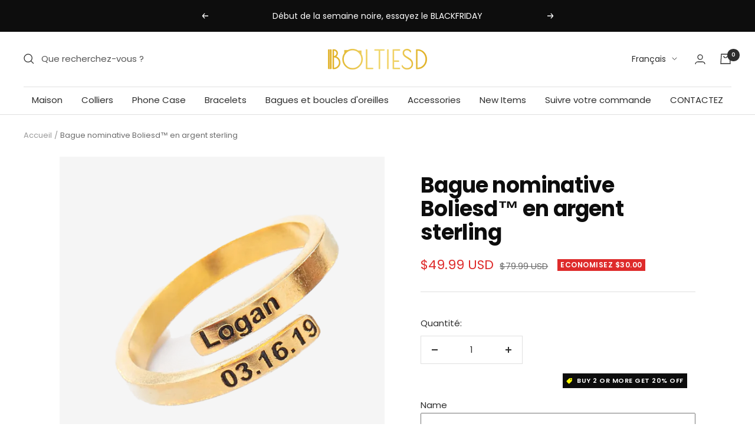

--- FILE ---
content_type: text/html; charset=utf-8
request_url: https://www.boltiesd.com/fr-jp/products/wrap-name-ring
body_size: 57315
content:
<!doctype html><html class="no-js" lang="fr" dir="ltr">
  <head>
    <meta charset="utf-8">
    <meta name="viewport" content="width=device-width, initial-scale=1.0, height=device-height, minimum-scale=1.0, maximum-scale=1.0">
    <meta name="theme-color" content="#ffffff">

    <title>Bague nominative Boliesd™ en argent sterling</title><meta name="description" content="♡ Personnalisé · Emballage · Nom · Anneau ♡ Il s&#39;agit d&#39;une bague de chaîne faite à la main avec vos noms personnalisés souhaités, c&#39;est un très beau cadeau pour un ami, un être cher ou pour vous-même. Nos bagues personnalisées sont fabriquées à 100 % à la main avec de l&#39;argent sterling - parfaites pour un usage quotid"><link rel="canonical" href="https://www.boltiesd.com/fr-jp/products/wrap-name-ring"><link rel="shortcut icon" href="//www.boltiesd.com/cdn/shop/files/BO_96x96.png?v=1656410717" type="image/png"><link rel="preconnect" href="https://cdn.shopify.com">
    <link rel="dns-prefetch" href="https://productreviews.shopifycdn.com">
    <link rel="dns-prefetch" href="https://www.google-analytics.com"><link rel="preconnect" href="https://fonts.shopifycdn.com" crossorigin><link rel="preload" as="style" href="//www.boltiesd.com/cdn/shop/t/44/assets/theme.css?v=154638988709435575511707638170">
    <link rel="preload" as="script" href="//www.boltiesd.com/cdn/shop/t/44/assets/vendor.js?v=32643890569905814191707638170">
    <link rel="preload" as="script" href="//www.boltiesd.com/cdn/shop/t/44/assets/theme.js?v=56793036931558426511707638170"><link rel="preload" as="fetch" href="/fr-jp/products/wrap-name-ring.js" crossorigin><link rel="preload" as="script" href="//www.boltiesd.com/cdn/shop/t/44/assets/flickity.js?v=176646718982628074891707638170"><meta property="og:type" content="product">
  <meta property="og:title" content="Bague nominative Boliesd™ en argent sterling">
  <meta property="product:price:amount" content="49.99">
  <meta property="product:price:currency" content="USD"><meta property="og:image" content="http://www.boltiesd.com/cdn/shop/products/warpnamering.png?v=1678777572">
  <meta property="og:image:secure_url" content="https://www.boltiesd.com/cdn/shop/products/warpnamering.png?v=1678777572">
  <meta property="og:image:width" content="679">
  <meta property="og:image:height" content="679"><meta property="og:description" content="♡ Personnalisé · Emballage · Nom · Anneau ♡ Il s&#39;agit d&#39;une bague de chaîne faite à la main avec vos noms personnalisés souhaités, c&#39;est un très beau cadeau pour un ami, un être cher ou pour vous-même. Nos bagues personnalisées sont fabriquées à 100 % à la main avec de l&#39;argent sterling - parfaites pour un usage quotid"><meta property="og:url" content="https://www.boltiesd.com/fr-jp/products/wrap-name-ring">
<meta property="og:site_name" content="Boltiesd"><meta name="twitter:card" content="summary"><meta name="twitter:title" content="Bague nominative Boliesd™ en argent sterling">
  <meta name="twitter:description" content="♡ Personnalisé · Emballage · Nom · Anneau ♡

Il s&#39;agit d&#39;une bague de chaîne faite à la main avec vos noms personnalisés souhaités, c&#39;est un très beau cadeau pour un ami, un être cher ou pour vous-même.

Nos bagues personnalisées sont fabriquées à 100 % à la main avec de l&#39;argent sterling - parfaites pour un usage quotidien.

Matière : ARGENT MASSIF 925 Finition (couleurs) : Argent, Or et Or Rose

Nom : 1 ou 2 noms

 Nos bijoux sont équipés de tout ce dont vous avez besoin pour offrir, il est livré dans un boite cadeau et est prêt à être donné.

Les colliers sont recouverts de Or 18 carats pour les couleurs or.



COMMENT PUIS-JE PASSER UNE COMMANDE?



Choisissez la finition souhaitée, les noms. N&#39;hésitez pas à nous contacter si vous avez des questions."><meta name="twitter:image" content="https://www.boltiesd.com/cdn/shop/products/warpnamering_1200x1200_crop_center.png?v=1678777572">
  <meta name="twitter:image:alt" content="Boltiesd™ Wrap Name Ring in Sterling Silver">
    
  <script type="application/ld+json">
  {
    "@context": "https://schema.org",
    "@type": "Product",
    "productID": 7597664305323,
    "offers": [{
          "@type": "Offer",
          "name": "Silver",
          "availability":"https://schema.org/InStock",
          "price": 49.99,
          "priceCurrency": "USD",
          "priceValidUntil": "2026-01-30","sku": "WARP-NAME-RING-SILVER",
          "url": "/fr-jp/products/wrap-name-ring?variant=42574643200171"
        },
{
          "@type": "Offer",
          "name": "Gold",
          "availability":"https://schema.org/InStock",
          "price": 49.99,
          "priceCurrency": "USD",
          "priceValidUntil": "2026-01-30","sku": "WARP-NAME-RING-GOLD",
          "url": "/fr-jp/products/wrap-name-ring?variant=42574643232939"
        },
{
          "@type": "Offer",
          "name": "Rose Gold",
          "availability":"https://schema.org/InStock",
          "price": 49.99,
          "priceCurrency": "USD",
          "priceValidUntil": "2026-01-30","sku": "WARP-NAME-RING-ROSEGOLD",
          "url": "/fr-jp/products/wrap-name-ring?variant=42574643265707"
        }
],"brand": {
      "@type": "Brand",
      "name": "Boltiesd"
    },
    "name": "Bague nominative Boliesd™ en argent sterling",
    "description": "♡ Personnalisé · Emballage · Nom · Anneau ♡\n\nIl s'agit d'une bague de chaîne faite à la main avec vos noms personnalisés souhaités, c'est un très beau cadeau pour un ami, un être cher ou pour vous-même.\n\nNos bagues personnalisées sont fabriquées à 100 % à la main avec de l'argent sterling - parfaites pour un usage quotidien.\n\nMatière : ARGENT MASSIF 925 Finition (couleurs) : Argent, Or et Or Rose\n\nNom : 1 ou 2 noms\n\n Nos bijoux sont équipés de tout ce dont vous avez besoin pour offrir, il est livré dans un boite cadeau et est prêt à être donné.\n\nLes colliers sont recouverts de Or 18 carats pour les couleurs or.\n\n\n\nCOMMENT PUIS-JE PASSER UNE COMMANDE?\n\n\n\nChoisissez la finition souhaitée, les noms. N'hésitez pas à nous contacter si vous avez des questions.",
    "category": "Rings",
    "url": "/fr-jp/products/wrap-name-ring",
    "sku": "WARP-NAME-RING-SILVER",
    "image": {
      "@type": "ImageObject",
      "url": "https://www.boltiesd.com/cdn/shop/products/warpnamering.png?v=1678777572&width=1024",
      "image": "https://www.boltiesd.com/cdn/shop/products/warpnamering.png?v=1678777572&width=1024",
      "name": "Boltiesd™ Wrap Name Ring in Sterling Silver",
      "width": "1024",
      "height": "1024"
    }
  }
  </script>



  <script type="application/ld+json">
  {
    "@context": "https://schema.org",
    "@type": "BreadcrumbList",
  "itemListElement": [{
      "@type": "ListItem",
      "position": 1,
      "name": "Accueil",
      "item": "https://www.boltiesd.com"
    },{
          "@type": "ListItem",
          "position": 2,
          "name": "Bague nominative Boliesd™ en argent sterling",
          "item": "https://www.boltiesd.com/fr-jp/products/wrap-name-ring"
        }]
  }
  </script>


    <link rel="preload" href="//www.boltiesd.com/cdn/fonts/poppins/poppins_n7.56758dcf284489feb014a026f3727f2f20a54626.woff2" as="font" type="font/woff2" crossorigin><link rel="preload" href="//www.boltiesd.com/cdn/fonts/poppins/poppins_n4.0ba78fa5af9b0e1a374041b3ceaadf0a43b41362.woff2" as="font" type="font/woff2" crossorigin><style>
  /* Typography (heading) */
  @font-face {
  font-family: Poppins;
  font-weight: 700;
  font-style: normal;
  font-display: swap;
  src: url("//www.boltiesd.com/cdn/fonts/poppins/poppins_n7.56758dcf284489feb014a026f3727f2f20a54626.woff2") format("woff2"),
       url("//www.boltiesd.com/cdn/fonts/poppins/poppins_n7.f34f55d9b3d3205d2cd6f64955ff4b36f0cfd8da.woff") format("woff");
}

@font-face {
  font-family: Poppins;
  font-weight: 700;
  font-style: italic;
  font-display: swap;
  src: url("//www.boltiesd.com/cdn/fonts/poppins/poppins_i7.42fd71da11e9d101e1e6c7932199f925f9eea42d.woff2") format("woff2"),
       url("//www.boltiesd.com/cdn/fonts/poppins/poppins_i7.ec8499dbd7616004e21155106d13837fff4cf556.woff") format("woff");
}

/* Typography (body) */
  @font-face {
  font-family: Poppins;
  font-weight: 400;
  font-style: normal;
  font-display: swap;
  src: url("//www.boltiesd.com/cdn/fonts/poppins/poppins_n4.0ba78fa5af9b0e1a374041b3ceaadf0a43b41362.woff2") format("woff2"),
       url("//www.boltiesd.com/cdn/fonts/poppins/poppins_n4.214741a72ff2596839fc9760ee7a770386cf16ca.woff") format("woff");
}

@font-face {
  font-family: Poppins;
  font-weight: 400;
  font-style: italic;
  font-display: swap;
  src: url("//www.boltiesd.com/cdn/fonts/poppins/poppins_i4.846ad1e22474f856bd6b81ba4585a60799a9f5d2.woff2") format("woff2"),
       url("//www.boltiesd.com/cdn/fonts/poppins/poppins_i4.56b43284e8b52fc64c1fd271f289a39e8477e9ec.woff") format("woff");
}

@font-face {
  font-family: Poppins;
  font-weight: 600;
  font-style: normal;
  font-display: swap;
  src: url("//www.boltiesd.com/cdn/fonts/poppins/poppins_n6.aa29d4918bc243723d56b59572e18228ed0786f6.woff2") format("woff2"),
       url("//www.boltiesd.com/cdn/fonts/poppins/poppins_n6.5f815d845fe073750885d5b7e619ee00e8111208.woff") format("woff");
}

@font-face {
  font-family: Poppins;
  font-weight: 600;
  font-style: italic;
  font-display: swap;
  src: url("//www.boltiesd.com/cdn/fonts/poppins/poppins_i6.bb8044d6203f492888d626dafda3c2999253e8e9.woff2") format("woff2"),
       url("//www.boltiesd.com/cdn/fonts/poppins/poppins_i6.e233dec1a61b1e7dead9f920159eda42280a02c3.woff") format("woff");
}

:root {--heading-color: 13, 13, 13;
    --text-color: 46, 46, 46;
    --background: 255, 255, 255;
    --secondary-background: 245, 245, 245;
    --border-color: 224, 224, 224;
    --border-color-darker: 171, 171, 171;
    --success-color: 60, 110, 113;
    --success-background: 216, 226, 227;
    --error-color: 222, 42, 42;
    --error-background: 253, 240, 240;
    --primary-button-background: 238, 193, 82;
    --primary-button-text-color: 46, 46, 46;
    --secondary-button-background: 223, 223, 223;
    --secondary-button-text-color: 46, 46, 46;
    --product-star-rating: 246, 164, 41;
    --product-on-sale-accent: 222, 43, 43;
    --product-sold-out-accent: 91, 91, 91;
    --product-custom-label-background: 5, 30, 56;
    --product-custom-label-text-color: 255, 255, 255;
    --product-custom-label-2-background: 46, 158, 123;
    --product-custom-label-2-text-color: 255, 255, 255;
    --product-low-stock-text-color: 222, 43, 43;
    --product-in-stock-text-color: 46, 158, 123;
    --loading-bar-background: 46, 46, 46;

    /* We duplicate some "base" colors as root colors, which is useful to use on drawer elements or popover without. Those should not be overridden to avoid issues */
    --root-heading-color: 13, 13, 13;
    --root-text-color: 46, 46, 46;
    --root-background: 255, 255, 255;
    --root-border-color: 224, 224, 224;
    --root-primary-button-background: 238, 193, 82;
    --root-primary-button-text-color: 46, 46, 46;

    --base-font-size: 15px;
    --heading-font-family: Poppins, sans-serif;
    --heading-font-weight: 700;
    --heading-font-style: normal;
    --heading-text-transform: normal;
    --text-font-family: Poppins, sans-serif;
    --text-font-weight: 400;
    --text-font-style: normal;
    --text-font-bold-weight: 600;

    /* Typography (font size) */
    --heading-xxsmall-font-size: 11px;
    --heading-xsmall-font-size: 11px;
    --heading-small-font-size: 12px;
    --heading-large-font-size: 36px;
    --heading-h1-font-size: 36px;
    --heading-h2-font-size: 30px;
    --heading-h3-font-size: 26px;
    --heading-h4-font-size: 24px;
    --heading-h5-font-size: 20px;
    --heading-h6-font-size: 16px;

    /* Control the look and feel of the theme by changing radius of various elements */
    --button-border-radius: 0px;
    --block-border-radius: 0px;
    --block-border-radius-reduced: 0px;
    --color-swatch-border-radius: 100%;

    /* Button size */
    --button-height: 48px;
    --button-small-height: 40px;

    /* Form related */
    --form-input-field-height: 48px;
    --form-input-gap: 16px;
    --form-submit-margin: 24px;

    /* Product listing related variables */
    --product-list-block-spacing: 32px;

    /* Video related */
    --play-button-background: 255, 255, 255;
    --play-button-arrow: 46, 46, 46;

    /* RTL support */
    --transform-logical-flip: 1;
    --transform-origin-start: left;
    --transform-origin-end: right;

    /* Other */
    --zoom-cursor-svg-url: url(//www.boltiesd.com/cdn/shop/t/44/assets/zoom-cursor.svg?v=172829407222261240431707638170);
    --arrow-right-svg-url: url(//www.boltiesd.com/cdn/shop/t/44/assets/arrow-right.svg?v=110841875187433202191707638170);
    --arrow-left-svg-url: url(//www.boltiesd.com/cdn/shop/t/44/assets/arrow-left.svg?v=73089120240841302341707638170);

    /* Some useful variables that we can reuse in our CSS. Some explanation are needed for some of them:
       - container-max-width-minus-gutters: represents the container max width without the edge gutters
       - container-outer-width: considering the screen width, represent all the space outside the container
       - container-outer-margin: same as container-outer-width but get set to 0 inside a container
       - container-inner-width: the effective space inside the container (minus gutters)
       - grid-column-width: represents the width of a single column of the grid
       - vertical-breather: this is a variable that defines the global "spacing" between sections, and inside the section
                            to create some "breath" and minimum spacing
     */
    --container-max-width: 1600px;
    --container-gutter: 24px;
    --container-max-width-minus-gutters: calc(var(--container-max-width) - (var(--container-gutter)) * 2);
    --container-outer-width: max(calc((100vw - var(--container-max-width-minus-gutters)) / 2), var(--container-gutter));
    --container-outer-margin: var(--container-outer-width);
    --container-inner-width: calc(100vw - var(--container-outer-width) * 2);

    --grid-column-count: 10;
    --grid-gap: 24px;
    --grid-column-width: calc((100vw - var(--container-outer-width) * 2 - var(--grid-gap) * (var(--grid-column-count) - 1)) / var(--grid-column-count));

    --vertical-breather: 36px;
    --vertical-breather-tight: 36px;

    /* Shopify related variables */
    --payment-terms-background-color: #ffffff;
  }

  @media screen and (min-width: 741px) {
    :root {
      --container-gutter: 40px;
      --grid-column-count: 20;
      --vertical-breather: 48px;
      --vertical-breather-tight: 48px;

      /* Typography (font size) */
      --heading-xsmall-font-size: 12px;
      --heading-small-font-size: 13px;
      --heading-large-font-size: 52px;
      --heading-h1-font-size: 48px;
      --heading-h2-font-size: 38px;
      --heading-h3-font-size: 32px;
      --heading-h4-font-size: 24px;
      --heading-h5-font-size: 20px;
      --heading-h6-font-size: 18px;

      /* Form related */
      --form-input-field-height: 52px;
      --form-submit-margin: 32px;

      /* Button size */
      --button-height: 52px;
      --button-small-height: 44px;
    }
  }

  @media screen and (min-width: 1200px) {
    :root {
      --vertical-breather: 64px;
      --vertical-breather-tight: 48px;
      --product-list-block-spacing: 48px;

      /* Typography */
      --heading-large-font-size: 64px;
      --heading-h1-font-size: 56px;
      --heading-h2-font-size: 48px;
      --heading-h3-font-size: 36px;
      --heading-h4-font-size: 30px;
      --heading-h5-font-size: 24px;
      --heading-h6-font-size: 18px;
    }
  }

  @media screen and (min-width: 1600px) {
    :root {
      --vertical-breather: 64px;
      --vertical-breather-tight: 48px;
    }
  }
</style>
<script src="//www.boltiesd.com/cdn/shop/t/44/assets/socialtags.js?v=57422270008053763041715419272" type="text/javascript"></script><script src="//www.boltiesd.com/cdn/shop/t/44/assets/datatags.js?v=113143471614981519461707638170" type="text/javascript"></script>


    <script>
  // This allows to expose several variables to the global scope, to be used in scripts
  window.themeVariables = {
    settings: {
      direction: "ltr",
      pageType: "product",
      cartCount: 0,
      moneyFormat: "${{amount}}",
      moneyWithCurrencyFormat: "${{amount}} USD",
      showVendor: false,
      discountMode: "saving",
      currencyCodeEnabled: true,
      cartType: "drawer",
      cartCurrency: "USD",
      mobileZoomFactor: 2.5
    },

    routes: {
      host: "www.boltiesd.com",
      rootUrl: "\/fr-jp",
      rootUrlWithoutSlash: "\/fr-jp",
      cartUrl: "\/fr-jp\/cart",
      cartAddUrl: "\/fr-jp\/cart\/add",
      cartChangeUrl: "\/fr-jp\/cart\/change",
      searchUrl: "\/fr-jp\/search",
      predictiveSearchUrl: "\/fr-jp\/search\/suggest",
      productRecommendationsUrl: "\/fr-jp\/recommendations\/products"
    },

    strings: {
      accessibilityDelete: "Supprimer",
      accessibilityClose: "Fermer",
      collectionSoldOut: "Epuisé",
      collectionDiscount: "Economisez @savings@",
      productSalePrice: "Prix de vente",
      productRegularPrice: "Prix normal",
      productFormUnavailable: "Indisponible",
      productFormSoldOut: "Indisponible",
      productFormPreOrder: "Pre-commander",
      productFormAddToCart: "Ajouter au panier",
      searchNoResults: "Aucun résultat n\u0026#39;a été retourné.",
      searchNewSearch: "Nouvelle recherche",
      searchProducts: "Produits",
      searchArticles: "Blog",
      searchPages: "Pages",
      searchCollections: "Collections",
      cartViewCart: "Voir panier",
      cartItemAdded: "Produit ajouté à votre panier !",
      cartItemAddedShort: "Ajouté au panier !",
      cartAddOrderNote: "Ajouter une note",
      cartEditOrderNote: "Modifier la note",
      shippingEstimatorNoResults: "Désolé, nous ne livrons pas à votre destination.",
      shippingEstimatorOneResult: "Il y a un frais d\u0026#39;envoi pour votre adresse :",
      shippingEstimatorMultipleResults: "Il y a plusieurs frais d\u0026#39;envoi pour votre adresse :",
      shippingEstimatorError: "Une ou plusieurs erreurs se sont produites lors de la récupération des frais d\u0026#39;envoi :"
    },

    libs: {
      flickity: "\/\/www.boltiesd.com\/cdn\/shop\/t\/44\/assets\/flickity.js?v=176646718982628074891707638170",
      photoswipe: "\/\/www.boltiesd.com\/cdn\/shop\/t\/44\/assets\/photoswipe.js?v=132268647426145925301707638170",
      qrCode: "\/\/www.boltiesd.com\/cdn\/shopifycloud\/storefront\/assets\/themes_support\/vendor\/qrcode-3f2b403b.js"
    },

    breakpoints: {
      phone: 'screen and (max-width: 740px)',
      tablet: 'screen and (min-width: 741px) and (max-width: 999px)',
      tabletAndUp: 'screen and (min-width: 741px)',
      pocket: 'screen and (max-width: 999px)',
      lap: 'screen and (min-width: 1000px) and (max-width: 1199px)',
      lapAndUp: 'screen and (min-width: 1000px)',
      desktop: 'screen and (min-width: 1200px)',
      wide: 'screen and (min-width: 1400px)'
    }
  };

  window.addEventListener('pageshow', async () => {
    const cartContent = await (await fetch(`${window.themeVariables.routes.cartUrl}.js`, {cache: 'reload'})).json();
    document.documentElement.dispatchEvent(new CustomEvent('cart:refresh', {detail: {cart: cartContent}}));
  });

  if ('noModule' in HTMLScriptElement.prototype) {
    // Old browsers (like IE) that does not support module will be considered as if not executing JS at all
    document.documentElement.className = document.documentElement.className.replace('no-js', 'js');

    requestAnimationFrame(() => {
      const viewportHeight = (window.visualViewport ? window.visualViewport.height : document.documentElement.clientHeight);
      document.documentElement.style.setProperty('--window-height',viewportHeight + 'px');
    });
  }// We save the product ID in local storage to be eventually used for recently viewed section
    try {
      const items = JSON.parse(localStorage.getItem('theme:recently-viewed-products') || '[]');

      // We check if the current product already exists, and if it does not, we add it at the start
      if (!items.includes(7597664305323)) {
        items.unshift(7597664305323);
      }

      localStorage.setItem('theme:recently-viewed-products', JSON.stringify(items.slice(0, 20)));
    } catch (e) {
      // Safari in private mode does not allow setting item, we silently fail
    }</script>

    <link rel="stylesheet" href="//www.boltiesd.com/cdn/shop/t/44/assets/theme.css?v=154638988709435575511707638170">

    <script src="//www.boltiesd.com/cdn/shop/t/44/assets/vendor.js?v=32643890569905814191707638170" defer></script>
    <script src="//www.boltiesd.com/cdn/shop/t/44/assets/theme.js?v=56793036931558426511707638170" defer></script>
    <script src="//www.boltiesd.com/cdn/shop/t/44/assets/custom.js?v=167639537848865775061707638170" defer></script>
  
    <script>window.performance && window.performance.mark && window.performance.mark('shopify.content_for_header.start');</script><meta name="google-site-verification" content="teuAt98k2wH5rbHLB_LH-iuY56g1OjqjSGkGRbR5plw">
<meta id="shopify-digital-wallet" name="shopify-digital-wallet" content="/56822333611/digital_wallets/dialog">
<meta name="shopify-checkout-api-token" content="33595d9fc11b4835830836ec72005207">
<meta id="in-context-paypal-metadata" data-shop-id="56822333611" data-venmo-supported="true" data-environment="production" data-locale="fr_FR" data-paypal-v4="true" data-currency="USD">
<link rel="alternate" hreflang="x-default" href="https://www.boltiesd.com/products/wrap-name-ring">
<link rel="alternate" hreflang="en" href="https://www.boltiesd.com/products/wrap-name-ring">
<link rel="alternate" hreflang="de" href="https://www.boltiesd.com/de/products/wrap-name-ring">
<link rel="alternate" hreflang="fr" href="https://www.boltiesd.com/fr/products/wrap-name-ring">
<link rel="alternate" hreflang="nl" href="https://www.boltiesd.com/nl/products/wrap-name-ring">
<link rel="alternate" hreflang="it" href="https://www.boltiesd.com/it/products/wrap-name-ring">
<link rel="alternate" hreflang="ja" href="https://www.boltiesd.com/ja/products/wrap-name-ring">
<link rel="alternate" hreflang="pl" href="https://www.boltiesd.com/pl/products/wrap-name-ring">
<link rel="alternate" hreflang="es" href="https://www.boltiesd.com/es/products/wrap-name-ring">
<link rel="alternate" hreflang="sv" href="https://www.boltiesd.com/sv/products/wrap-name-ring">
<link rel="alternate" hreflang="zh-Hant" href="https://www.boltiesd.com/zh/products/wrap-name-ring">
<link rel="alternate" hreflang="ar" href="https://www.boltiesd.com/ar/products/wrap-name-ring">
<link rel="alternate" hreflang="da" href="https://www.boltiesd.com/da/products/wrap-name-ring">
<link rel="alternate" hreflang="nb" href="https://www.boltiesd.com/nb/products/wrap-name-ring">
<link rel="alternate" hreflang="cs" href="https://www.boltiesd.com/cs/products/wrap-name-ring">
<link rel="alternate" hreflang="fi" href="https://www.boltiesd.com/fi/products/wrap-name-ring">
<link rel="alternate" hreflang="hu" href="https://www.boltiesd.com/hu/products/wrap-name-ring">
<link rel="alternate" hreflang="pt" href="https://www.boltiesd.com/pt/products/wrap-name-ring">
<link rel="alternate" hreflang="el" href="https://www.boltiesd.com/el/products/wrap-name-ring">
<link rel="alternate" hreflang="de-DE" href="https://www.boltiesd.com/de-de/products/wrap-name-ring">
<link rel="alternate" hreflang="en-DE" href="https://www.boltiesd.com/en-de/products/wrap-name-ring">
<link rel="alternate" hreflang="fr-FR" href="https://www.boltiesd.com/fr-fr/products/wrap-name-ring">
<link rel="alternate" hreflang="en-FR" href="https://www.boltiesd.com/en-fr/products/wrap-name-ring">
<link rel="alternate" hreflang="en-CA" href="https://www.boltiesd.com/en-ca/products/wrap-name-ring">
<link rel="alternate" hreflang="fr-CA" href="https://www.boltiesd.com/fr-ca/products/wrap-name-ring">
<link rel="alternate" hreflang="ja-JP" href="https://www.boltiesd.com/ja-jp/products/wrap-name-ring">
<link rel="alternate" hreflang="fr-JP" href="https://www.boltiesd.com/fr-jp/products/wrap-name-ring">
<link rel="alternate" hreflang="de-JP" href="https://www.boltiesd.com/de-jp/products/wrap-name-ring">
<link rel="alternate" hreflang="en-JP" href="https://www.boltiesd.com/en-jp/products/wrap-name-ring">
<link rel="alternate" hreflang="fr-BE" href="https://www.boltiesd.com/fr-be/products/wrap-name-ring">
<link rel="alternate" hreflang="de-BE" href="https://www.boltiesd.com/de-be/products/wrap-name-ring">
<link rel="alternate" hreflang="en-BE" href="https://www.boltiesd.com/en-be/products/wrap-name-ring">
<link rel="alternate" hreflang="nl-BE" href="https://www.boltiesd.com/nl-be/products/wrap-name-ring">
<link rel="alternate" hreflang="de-LU" href="https://www.boltiesd.com/de-lu/products/wrap-name-ring">
<link rel="alternate" hreflang="fr-LU" href="https://www.boltiesd.com/fr-lu/products/wrap-name-ring">
<link rel="alternate" hreflang="en-LU" href="https://www.boltiesd.com/en-lu/products/wrap-name-ring">
<link rel="alternate" hreflang="en-IT" href="https://www.boltiesd.com/en-it/products/wrap-name-ring">
<link rel="alternate" hreflang="it-IT" href="https://www.boltiesd.com/it-it/products/wrap-name-ring">
<link rel="alternate" hreflang="sv-SE" href="https://www.boltiesd.com/sv-se/products/wrap-name-ring">
<link rel="alternate" hreflang="en-SE" href="https://www.boltiesd.com/en-se/products/wrap-name-ring">
<link rel="alternate" hreflang="nl-NL" href="https://www.boltiesd.com/nl-nl/products/wrap-name-ring">
<link rel="alternate" hreflang="en-NL" href="https://www.boltiesd.com/en-nl/products/wrap-name-ring">
<link rel="alternate" hreflang="de-CH" href="https://www.boltiesd.com/de-ch/products/wrap-name-ring">
<link rel="alternate" hreflang="fr-CH" href="https://www.boltiesd.com/fr-ch/products/wrap-name-ring">
<link rel="alternate" hreflang="it-CH" href="https://www.boltiesd.com/it-ch/products/wrap-name-ring">
<link rel="alternate" hreflang="en-CH" href="https://www.boltiesd.com/en-ch/products/wrap-name-ring">
<link rel="alternate" hreflang="pl-PL" href="https://www.boltiesd.com/pl-pl/products/wrap-name-ring">
<link rel="alternate" hreflang="en-PL" href="https://www.boltiesd.com/en-pl/products/wrap-name-ring">
<link rel="alternate" hreflang="zh-Hant-HK" href="https://www.boltiesd.com/zh-hk/products/wrap-name-ring">
<link rel="alternate" hreflang="en-HK" href="https://www.boltiesd.com/en-hk/products/wrap-name-ring">
<link rel="alternate" hreflang="es-MX" href="https://www.boltiesd.com/es-mx/products/wrap-name-ring">
<link rel="alternate" hreflang="en-MX" href="https://www.boltiesd.com/en-mx/products/wrap-name-ring">
<link rel="alternate" hreflang="ar-AE" href="https://www.boltiesd.com/ar-ae/products/wrap-name-ring">
<link rel="alternate" hreflang="en-AE" href="https://www.boltiesd.com/en-ae/products/wrap-name-ring">
<link rel="alternate" hreflang="es-ES" href="https://www.boltiesd.com/es-es/products/wrap-name-ring">
<link rel="alternate" hreflang="en-ES" href="https://www.boltiesd.com/en-es/products/wrap-name-ring">
<link rel="alternate" hreflang="nb-NO" href="https://www.boltiesd.com/nb-no/products/wrap-name-ring">
<link rel="alternate" hreflang="en-NO" href="https://www.boltiesd.com/en-no/products/wrap-name-ring">
<link rel="alternate" hreflang="da-DK" href="https://www.boltiesd.com/da-dk/products/wrap-name-ring">
<link rel="alternate" hreflang="en-DK" href="https://www.boltiesd.com/en-dk/products/wrap-name-ring">
<link rel="alternate" hreflang="fi-FI" href="https://www.boltiesd.com/fi-fi/products/wrap-name-ring">
<link rel="alternate" hreflang="sv-FI" href="https://www.boltiesd.com/sv-fi/products/wrap-name-ring">
<link rel="alternate" hreflang="en-FI" href="https://www.boltiesd.com/en-fi/products/wrap-name-ring">
<link rel="alternate" hreflang="de-AT" href="https://www.boltiesd.com/de-at/products/wrap-name-ring">
<link rel="alternate" hreflang="en-AT" href="https://www.boltiesd.com/en-at/products/wrap-name-ring">
<link rel="alternate" hreflang="cs-CZ" href="https://www.boltiesd.com/cs-cz/products/wrap-name-ring">
<link rel="alternate" hreflang="en-CZ" href="https://www.boltiesd.com/en-cz/products/wrap-name-ring">
<link rel="alternate" hreflang="hu-HU" href="https://www.boltiesd.com/hu-hu/products/wrap-name-ring">
<link rel="alternate" hreflang="en-HU" href="https://www.boltiesd.com/en-hu/products/wrap-name-ring">
<link rel="alternate" hreflang="pt-PT" href="https://www.boltiesd.com/pt-pt/products/wrap-name-ring">
<link rel="alternate" hreflang="en-PT" href="https://www.boltiesd.com/en-pt/products/wrap-name-ring">
<link rel="alternate" hreflang="el-GR" href="https://www.boltiesd.com/el-gr/products/wrap-name-ring">
<link rel="alternate" hreflang="en-GR" href="https://www.boltiesd.com/en-gr/products/wrap-name-ring">
<link rel="alternate" hreflang="ar-SA" href="https://www.boltiesd.com/ar-sa/products/wrap-name-ring">
<link rel="alternate" hreflang="en-SA" href="https://www.boltiesd.com/en-sa/products/wrap-name-ring">
<link rel="alternate" hreflang="ar-QA" href="https://www.boltiesd.com/ar-qa/products/wrap-name-ring">
<link rel="alternate" hreflang="en-QA" href="https://www.boltiesd.com/en-qa/products/wrap-name-ring">
<link rel="alternate" hreflang="zh-Hant-AC" href="https://www.boltiesd.com/zh/products/wrap-name-ring">
<link rel="alternate" hreflang="zh-Hant-AD" href="https://www.boltiesd.com/zh/products/wrap-name-ring">
<link rel="alternate" hreflang="zh-Hant-AF" href="https://www.boltiesd.com/zh/products/wrap-name-ring">
<link rel="alternate" hreflang="zh-Hant-AG" href="https://www.boltiesd.com/zh/products/wrap-name-ring">
<link rel="alternate" hreflang="zh-Hant-AI" href="https://www.boltiesd.com/zh/products/wrap-name-ring">
<link rel="alternate" hreflang="zh-Hant-AL" href="https://www.boltiesd.com/zh/products/wrap-name-ring">
<link rel="alternate" hreflang="zh-Hant-AM" href="https://www.boltiesd.com/zh/products/wrap-name-ring">
<link rel="alternate" hreflang="zh-Hant-AO" href="https://www.boltiesd.com/zh/products/wrap-name-ring">
<link rel="alternate" hreflang="zh-Hant-AR" href="https://www.boltiesd.com/zh/products/wrap-name-ring">
<link rel="alternate" hreflang="zh-Hant-AU" href="https://www.boltiesd.com/zh/products/wrap-name-ring">
<link rel="alternate" hreflang="zh-Hant-AW" href="https://www.boltiesd.com/zh/products/wrap-name-ring">
<link rel="alternate" hreflang="zh-Hant-AX" href="https://www.boltiesd.com/zh/products/wrap-name-ring">
<link rel="alternate" hreflang="zh-Hant-AZ" href="https://www.boltiesd.com/zh/products/wrap-name-ring">
<link rel="alternate" hreflang="zh-Hant-BA" href="https://www.boltiesd.com/zh/products/wrap-name-ring">
<link rel="alternate" hreflang="zh-Hant-BB" href="https://www.boltiesd.com/zh/products/wrap-name-ring">
<link rel="alternate" hreflang="zh-Hant-BD" href="https://www.boltiesd.com/zh/products/wrap-name-ring">
<link rel="alternate" hreflang="zh-Hant-BF" href="https://www.boltiesd.com/zh/products/wrap-name-ring">
<link rel="alternate" hreflang="zh-Hant-BG" href="https://www.boltiesd.com/zh/products/wrap-name-ring">
<link rel="alternate" hreflang="zh-Hant-BH" href="https://www.boltiesd.com/zh/products/wrap-name-ring">
<link rel="alternate" hreflang="zh-Hant-BI" href="https://www.boltiesd.com/zh/products/wrap-name-ring">
<link rel="alternate" hreflang="zh-Hant-BJ" href="https://www.boltiesd.com/zh/products/wrap-name-ring">
<link rel="alternate" hreflang="zh-Hant-BL" href="https://www.boltiesd.com/zh/products/wrap-name-ring">
<link rel="alternate" hreflang="zh-Hant-BM" href="https://www.boltiesd.com/zh/products/wrap-name-ring">
<link rel="alternate" hreflang="zh-Hant-BN" href="https://www.boltiesd.com/zh/products/wrap-name-ring">
<link rel="alternate" hreflang="zh-Hant-BO" href="https://www.boltiesd.com/zh/products/wrap-name-ring">
<link rel="alternate" hreflang="zh-Hant-BQ" href="https://www.boltiesd.com/zh/products/wrap-name-ring">
<link rel="alternate" hreflang="zh-Hant-BR" href="https://www.boltiesd.com/zh/products/wrap-name-ring">
<link rel="alternate" hreflang="zh-Hant-BS" href="https://www.boltiesd.com/zh/products/wrap-name-ring">
<link rel="alternate" hreflang="zh-Hant-BT" href="https://www.boltiesd.com/zh/products/wrap-name-ring">
<link rel="alternate" hreflang="zh-Hant-BW" href="https://www.boltiesd.com/zh/products/wrap-name-ring">
<link rel="alternate" hreflang="zh-Hant-BY" href="https://www.boltiesd.com/zh/products/wrap-name-ring">
<link rel="alternate" hreflang="zh-Hant-BZ" href="https://www.boltiesd.com/zh/products/wrap-name-ring">
<link rel="alternate" hreflang="zh-Hant-CC" href="https://www.boltiesd.com/zh/products/wrap-name-ring">
<link rel="alternate" hreflang="zh-Hant-CD" href="https://www.boltiesd.com/zh/products/wrap-name-ring">
<link rel="alternate" hreflang="zh-Hant-CF" href="https://www.boltiesd.com/zh/products/wrap-name-ring">
<link rel="alternate" hreflang="zh-Hant-CG" href="https://www.boltiesd.com/zh/products/wrap-name-ring">
<link rel="alternate" hreflang="zh-Hant-CI" href="https://www.boltiesd.com/zh/products/wrap-name-ring">
<link rel="alternate" hreflang="zh-Hant-CK" href="https://www.boltiesd.com/zh/products/wrap-name-ring">
<link rel="alternate" hreflang="zh-Hant-CL" href="https://www.boltiesd.com/zh/products/wrap-name-ring">
<link rel="alternate" hreflang="zh-Hant-CM" href="https://www.boltiesd.com/zh/products/wrap-name-ring">
<link rel="alternate" hreflang="zh-Hant-CN" href="https://www.boltiesd.com/zh/products/wrap-name-ring">
<link rel="alternate" hreflang="zh-Hant-CO" href="https://www.boltiesd.com/zh/products/wrap-name-ring">
<link rel="alternate" hreflang="zh-Hant-CR" href="https://www.boltiesd.com/zh/products/wrap-name-ring">
<link rel="alternate" hreflang="zh-Hant-CV" href="https://www.boltiesd.com/zh/products/wrap-name-ring">
<link rel="alternate" hreflang="zh-Hant-CW" href="https://www.boltiesd.com/zh/products/wrap-name-ring">
<link rel="alternate" hreflang="zh-Hant-CX" href="https://www.boltiesd.com/zh/products/wrap-name-ring">
<link rel="alternate" hreflang="zh-Hant-CY" href="https://www.boltiesd.com/zh/products/wrap-name-ring">
<link rel="alternate" hreflang="zh-Hant-DJ" href="https://www.boltiesd.com/zh/products/wrap-name-ring">
<link rel="alternate" hreflang="zh-Hant-DM" href="https://www.boltiesd.com/zh/products/wrap-name-ring">
<link rel="alternate" hreflang="zh-Hant-DO" href="https://www.boltiesd.com/zh/products/wrap-name-ring">
<link rel="alternate" hreflang="zh-Hant-DZ" href="https://www.boltiesd.com/zh/products/wrap-name-ring">
<link rel="alternate" hreflang="zh-Hant-EC" href="https://www.boltiesd.com/zh/products/wrap-name-ring">
<link rel="alternate" hreflang="zh-Hant-EE" href="https://www.boltiesd.com/zh/products/wrap-name-ring">
<link rel="alternate" hreflang="zh-Hant-EG" href="https://www.boltiesd.com/zh/products/wrap-name-ring">
<link rel="alternate" hreflang="zh-Hant-EH" href="https://www.boltiesd.com/zh/products/wrap-name-ring">
<link rel="alternate" hreflang="zh-Hant-ER" href="https://www.boltiesd.com/zh/products/wrap-name-ring">
<link rel="alternate" hreflang="zh-Hant-ET" href="https://www.boltiesd.com/zh/products/wrap-name-ring">
<link rel="alternate" hreflang="zh-Hant-FJ" href="https://www.boltiesd.com/zh/products/wrap-name-ring">
<link rel="alternate" hreflang="zh-Hant-FK" href="https://www.boltiesd.com/zh/products/wrap-name-ring">
<link rel="alternate" hreflang="zh-Hant-FO" href="https://www.boltiesd.com/zh/products/wrap-name-ring">
<link rel="alternate" hreflang="zh-Hant-GA" href="https://www.boltiesd.com/zh/products/wrap-name-ring">
<link rel="alternate" hreflang="zh-Hant-GB" href="https://www.boltiesd.com/zh/products/wrap-name-ring">
<link rel="alternate" hreflang="zh-Hant-GD" href="https://www.boltiesd.com/zh/products/wrap-name-ring">
<link rel="alternate" hreflang="zh-Hant-GE" href="https://www.boltiesd.com/zh/products/wrap-name-ring">
<link rel="alternate" hreflang="zh-Hant-GF" href="https://www.boltiesd.com/zh/products/wrap-name-ring">
<link rel="alternate" hreflang="zh-Hant-GG" href="https://www.boltiesd.com/zh/products/wrap-name-ring">
<link rel="alternate" hreflang="zh-Hant-GH" href="https://www.boltiesd.com/zh/products/wrap-name-ring">
<link rel="alternate" hreflang="zh-Hant-GI" href="https://www.boltiesd.com/zh/products/wrap-name-ring">
<link rel="alternate" hreflang="zh-Hant-GL" href="https://www.boltiesd.com/zh/products/wrap-name-ring">
<link rel="alternate" hreflang="zh-Hant-GM" href="https://www.boltiesd.com/zh/products/wrap-name-ring">
<link rel="alternate" hreflang="zh-Hant-GN" href="https://www.boltiesd.com/zh/products/wrap-name-ring">
<link rel="alternate" hreflang="zh-Hant-GP" href="https://www.boltiesd.com/zh/products/wrap-name-ring">
<link rel="alternate" hreflang="zh-Hant-GQ" href="https://www.boltiesd.com/zh/products/wrap-name-ring">
<link rel="alternate" hreflang="zh-Hant-GS" href="https://www.boltiesd.com/zh/products/wrap-name-ring">
<link rel="alternate" hreflang="zh-Hant-GT" href="https://www.boltiesd.com/zh/products/wrap-name-ring">
<link rel="alternate" hreflang="zh-Hant-GW" href="https://www.boltiesd.com/zh/products/wrap-name-ring">
<link rel="alternate" hreflang="zh-Hant-GY" href="https://www.boltiesd.com/zh/products/wrap-name-ring">
<link rel="alternate" hreflang="zh-Hant-HN" href="https://www.boltiesd.com/zh/products/wrap-name-ring">
<link rel="alternate" hreflang="zh-Hant-HR" href="https://www.boltiesd.com/zh/products/wrap-name-ring">
<link rel="alternate" hreflang="zh-Hant-HT" href="https://www.boltiesd.com/zh/products/wrap-name-ring">
<link rel="alternate" hreflang="zh-Hant-ID" href="https://www.boltiesd.com/zh/products/wrap-name-ring">
<link rel="alternate" hreflang="zh-Hant-IE" href="https://www.boltiesd.com/zh/products/wrap-name-ring">
<link rel="alternate" hreflang="zh-Hant-IL" href="https://www.boltiesd.com/zh/products/wrap-name-ring">
<link rel="alternate" hreflang="zh-Hant-IM" href="https://www.boltiesd.com/zh/products/wrap-name-ring">
<link rel="alternate" hreflang="zh-Hant-IN" href="https://www.boltiesd.com/zh/products/wrap-name-ring">
<link rel="alternate" hreflang="zh-Hant-IO" href="https://www.boltiesd.com/zh/products/wrap-name-ring">
<link rel="alternate" hreflang="zh-Hant-IQ" href="https://www.boltiesd.com/zh/products/wrap-name-ring">
<link rel="alternate" hreflang="zh-Hant-IS" href="https://www.boltiesd.com/zh/products/wrap-name-ring">
<link rel="alternate" hreflang="zh-Hant-JE" href="https://www.boltiesd.com/zh/products/wrap-name-ring">
<link rel="alternate" hreflang="zh-Hant-JM" href="https://www.boltiesd.com/zh/products/wrap-name-ring">
<link rel="alternate" hreflang="zh-Hant-JO" href="https://www.boltiesd.com/zh/products/wrap-name-ring">
<link rel="alternate" hreflang="zh-Hant-KE" href="https://www.boltiesd.com/zh/products/wrap-name-ring">
<link rel="alternate" hreflang="zh-Hant-KG" href="https://www.boltiesd.com/zh/products/wrap-name-ring">
<link rel="alternate" hreflang="zh-Hant-KH" href="https://www.boltiesd.com/zh/products/wrap-name-ring">
<link rel="alternate" hreflang="zh-Hant-KI" href="https://www.boltiesd.com/zh/products/wrap-name-ring">
<link rel="alternate" hreflang="zh-Hant-KM" href="https://www.boltiesd.com/zh/products/wrap-name-ring">
<link rel="alternate" hreflang="zh-Hant-KN" href="https://www.boltiesd.com/zh/products/wrap-name-ring">
<link rel="alternate" hreflang="zh-Hant-KR" href="https://www.boltiesd.com/zh/products/wrap-name-ring">
<link rel="alternate" hreflang="zh-Hant-KW" href="https://www.boltiesd.com/zh/products/wrap-name-ring">
<link rel="alternate" hreflang="zh-Hant-KY" href="https://www.boltiesd.com/zh/products/wrap-name-ring">
<link rel="alternate" hreflang="zh-Hant-KZ" href="https://www.boltiesd.com/zh/products/wrap-name-ring">
<link rel="alternate" hreflang="zh-Hant-LA" href="https://www.boltiesd.com/zh/products/wrap-name-ring">
<link rel="alternate" hreflang="zh-Hant-LB" href="https://www.boltiesd.com/zh/products/wrap-name-ring">
<link rel="alternate" hreflang="zh-Hant-LC" href="https://www.boltiesd.com/zh/products/wrap-name-ring">
<link rel="alternate" hreflang="zh-Hant-LI" href="https://www.boltiesd.com/zh/products/wrap-name-ring">
<link rel="alternate" hreflang="zh-Hant-LK" href="https://www.boltiesd.com/zh/products/wrap-name-ring">
<link rel="alternate" hreflang="zh-Hant-LR" href="https://www.boltiesd.com/zh/products/wrap-name-ring">
<link rel="alternate" hreflang="zh-Hant-LS" href="https://www.boltiesd.com/zh/products/wrap-name-ring">
<link rel="alternate" hreflang="zh-Hant-LT" href="https://www.boltiesd.com/zh/products/wrap-name-ring">
<link rel="alternate" hreflang="zh-Hant-LV" href="https://www.boltiesd.com/zh/products/wrap-name-ring">
<link rel="alternate" hreflang="zh-Hant-LY" href="https://www.boltiesd.com/zh/products/wrap-name-ring">
<link rel="alternate" hreflang="zh-Hant-MA" href="https://www.boltiesd.com/zh/products/wrap-name-ring">
<link rel="alternate" hreflang="zh-Hant-MC" href="https://www.boltiesd.com/zh/products/wrap-name-ring">
<link rel="alternate" hreflang="zh-Hant-MD" href="https://www.boltiesd.com/zh/products/wrap-name-ring">
<link rel="alternate" hreflang="zh-Hant-ME" href="https://www.boltiesd.com/zh/products/wrap-name-ring">
<link rel="alternate" hreflang="zh-Hant-MF" href="https://www.boltiesd.com/zh/products/wrap-name-ring">
<link rel="alternate" hreflang="zh-Hant-MG" href="https://www.boltiesd.com/zh/products/wrap-name-ring">
<link rel="alternate" hreflang="zh-Hant-MK" href="https://www.boltiesd.com/zh/products/wrap-name-ring">
<link rel="alternate" hreflang="zh-Hant-ML" href="https://www.boltiesd.com/zh/products/wrap-name-ring">
<link rel="alternate" hreflang="zh-Hant-MM" href="https://www.boltiesd.com/zh/products/wrap-name-ring">
<link rel="alternate" hreflang="zh-Hant-MN" href="https://www.boltiesd.com/zh/products/wrap-name-ring">
<link rel="alternate" hreflang="zh-Hant-MO" href="https://www.boltiesd.com/zh/products/wrap-name-ring">
<link rel="alternate" hreflang="zh-Hant-MQ" href="https://www.boltiesd.com/zh/products/wrap-name-ring">
<link rel="alternate" hreflang="zh-Hant-MR" href="https://www.boltiesd.com/zh/products/wrap-name-ring">
<link rel="alternate" hreflang="zh-Hant-MS" href="https://www.boltiesd.com/zh/products/wrap-name-ring">
<link rel="alternate" hreflang="zh-Hant-MT" href="https://www.boltiesd.com/zh/products/wrap-name-ring">
<link rel="alternate" hreflang="zh-Hant-MU" href="https://www.boltiesd.com/zh/products/wrap-name-ring">
<link rel="alternate" hreflang="zh-Hant-MV" href="https://www.boltiesd.com/zh/products/wrap-name-ring">
<link rel="alternate" hreflang="zh-Hant-MW" href="https://www.boltiesd.com/zh/products/wrap-name-ring">
<link rel="alternate" hreflang="zh-Hant-MY" href="https://www.boltiesd.com/zh/products/wrap-name-ring">
<link rel="alternate" hreflang="zh-Hant-MZ" href="https://www.boltiesd.com/zh/products/wrap-name-ring">
<link rel="alternate" hreflang="zh-Hant-NA" href="https://www.boltiesd.com/zh/products/wrap-name-ring">
<link rel="alternate" hreflang="zh-Hant-NC" href="https://www.boltiesd.com/zh/products/wrap-name-ring">
<link rel="alternate" hreflang="zh-Hant-NE" href="https://www.boltiesd.com/zh/products/wrap-name-ring">
<link rel="alternate" hreflang="zh-Hant-NF" href="https://www.boltiesd.com/zh/products/wrap-name-ring">
<link rel="alternate" hreflang="zh-Hant-NG" href="https://www.boltiesd.com/zh/products/wrap-name-ring">
<link rel="alternate" hreflang="zh-Hant-NI" href="https://www.boltiesd.com/zh/products/wrap-name-ring">
<link rel="alternate" hreflang="zh-Hant-NP" href="https://www.boltiesd.com/zh/products/wrap-name-ring">
<link rel="alternate" hreflang="zh-Hant-NR" href="https://www.boltiesd.com/zh/products/wrap-name-ring">
<link rel="alternate" hreflang="zh-Hant-NU" href="https://www.boltiesd.com/zh/products/wrap-name-ring">
<link rel="alternate" hreflang="zh-Hant-NZ" href="https://www.boltiesd.com/zh/products/wrap-name-ring">
<link rel="alternate" hreflang="zh-Hant-OM" href="https://www.boltiesd.com/zh/products/wrap-name-ring">
<link rel="alternate" hreflang="zh-Hant-PA" href="https://www.boltiesd.com/zh/products/wrap-name-ring">
<link rel="alternate" hreflang="zh-Hant-PE" href="https://www.boltiesd.com/zh/products/wrap-name-ring">
<link rel="alternate" hreflang="zh-Hant-PF" href="https://www.boltiesd.com/zh/products/wrap-name-ring">
<link rel="alternate" hreflang="zh-Hant-PG" href="https://www.boltiesd.com/zh/products/wrap-name-ring">
<link rel="alternate" hreflang="zh-Hant-PH" href="https://www.boltiesd.com/zh/products/wrap-name-ring">
<link rel="alternate" hreflang="zh-Hant-PK" href="https://www.boltiesd.com/zh/products/wrap-name-ring">
<link rel="alternate" hreflang="zh-Hant-PM" href="https://www.boltiesd.com/zh/products/wrap-name-ring">
<link rel="alternate" hreflang="zh-Hant-PN" href="https://www.boltiesd.com/zh/products/wrap-name-ring">
<link rel="alternate" hreflang="zh-Hant-PS" href="https://www.boltiesd.com/zh/products/wrap-name-ring">
<link rel="alternate" hreflang="zh-Hant-PY" href="https://www.boltiesd.com/zh/products/wrap-name-ring">
<link rel="alternate" hreflang="zh-Hant-RE" href="https://www.boltiesd.com/zh/products/wrap-name-ring">
<link rel="alternate" hreflang="zh-Hant-RO" href="https://www.boltiesd.com/zh/products/wrap-name-ring">
<link rel="alternate" hreflang="zh-Hant-RS" href="https://www.boltiesd.com/zh/products/wrap-name-ring">
<link rel="alternate" hreflang="zh-Hant-RU" href="https://www.boltiesd.com/zh/products/wrap-name-ring">
<link rel="alternate" hreflang="zh-Hant-RW" href="https://www.boltiesd.com/zh/products/wrap-name-ring">
<link rel="alternate" hreflang="zh-Hant-SB" href="https://www.boltiesd.com/zh/products/wrap-name-ring">
<link rel="alternate" hreflang="zh-Hant-SC" href="https://www.boltiesd.com/zh/products/wrap-name-ring">
<link rel="alternate" hreflang="zh-Hant-SD" href="https://www.boltiesd.com/zh/products/wrap-name-ring">
<link rel="alternate" hreflang="zh-Hant-SG" href="https://www.boltiesd.com/zh/products/wrap-name-ring">
<link rel="alternate" hreflang="zh-Hant-SH" href="https://www.boltiesd.com/zh/products/wrap-name-ring">
<link rel="alternate" hreflang="zh-Hant-SI" href="https://www.boltiesd.com/zh/products/wrap-name-ring">
<link rel="alternate" hreflang="zh-Hant-SJ" href="https://www.boltiesd.com/zh/products/wrap-name-ring">
<link rel="alternate" hreflang="zh-Hant-SK" href="https://www.boltiesd.com/zh/products/wrap-name-ring">
<link rel="alternate" hreflang="zh-Hant-SL" href="https://www.boltiesd.com/zh/products/wrap-name-ring">
<link rel="alternate" hreflang="zh-Hant-SM" href="https://www.boltiesd.com/zh/products/wrap-name-ring">
<link rel="alternate" hreflang="zh-Hant-SN" href="https://www.boltiesd.com/zh/products/wrap-name-ring">
<link rel="alternate" hreflang="zh-Hant-SO" href="https://www.boltiesd.com/zh/products/wrap-name-ring">
<link rel="alternate" hreflang="zh-Hant-SR" href="https://www.boltiesd.com/zh/products/wrap-name-ring">
<link rel="alternate" hreflang="zh-Hant-SS" href="https://www.boltiesd.com/zh/products/wrap-name-ring">
<link rel="alternate" hreflang="zh-Hant-ST" href="https://www.boltiesd.com/zh/products/wrap-name-ring">
<link rel="alternate" hreflang="zh-Hant-SV" href="https://www.boltiesd.com/zh/products/wrap-name-ring">
<link rel="alternate" hreflang="zh-Hant-SX" href="https://www.boltiesd.com/zh/products/wrap-name-ring">
<link rel="alternate" hreflang="zh-Hant-SZ" href="https://www.boltiesd.com/zh/products/wrap-name-ring">
<link rel="alternate" hreflang="zh-Hant-TA" href="https://www.boltiesd.com/zh/products/wrap-name-ring">
<link rel="alternate" hreflang="zh-Hant-TC" href="https://www.boltiesd.com/zh/products/wrap-name-ring">
<link rel="alternate" hreflang="zh-Hant-TD" href="https://www.boltiesd.com/zh/products/wrap-name-ring">
<link rel="alternate" hreflang="zh-Hant-TF" href="https://www.boltiesd.com/zh/products/wrap-name-ring">
<link rel="alternate" hreflang="zh-Hant-TG" href="https://www.boltiesd.com/zh/products/wrap-name-ring">
<link rel="alternate" hreflang="zh-Hant-TH" href="https://www.boltiesd.com/zh/products/wrap-name-ring">
<link rel="alternate" hreflang="zh-Hant-TJ" href="https://www.boltiesd.com/zh/products/wrap-name-ring">
<link rel="alternate" hreflang="zh-Hant-TK" href="https://www.boltiesd.com/zh/products/wrap-name-ring">
<link rel="alternate" hreflang="zh-Hant-TL" href="https://www.boltiesd.com/zh/products/wrap-name-ring">
<link rel="alternate" hreflang="zh-Hant-TM" href="https://www.boltiesd.com/zh/products/wrap-name-ring">
<link rel="alternate" hreflang="zh-Hant-TN" href="https://www.boltiesd.com/zh/products/wrap-name-ring">
<link rel="alternate" hreflang="zh-Hant-TO" href="https://www.boltiesd.com/zh/products/wrap-name-ring">
<link rel="alternate" hreflang="zh-Hant-TR" href="https://www.boltiesd.com/zh/products/wrap-name-ring">
<link rel="alternate" hreflang="zh-Hant-TT" href="https://www.boltiesd.com/zh/products/wrap-name-ring">
<link rel="alternate" hreflang="zh-Hant-TV" href="https://www.boltiesd.com/zh/products/wrap-name-ring">
<link rel="alternate" hreflang="zh-Hant-TW" href="https://www.boltiesd.com/zh/products/wrap-name-ring">
<link rel="alternate" hreflang="zh-Hant-TZ" href="https://www.boltiesd.com/zh/products/wrap-name-ring">
<link rel="alternate" hreflang="zh-Hant-UA" href="https://www.boltiesd.com/zh/products/wrap-name-ring">
<link rel="alternate" hreflang="zh-Hant-UG" href="https://www.boltiesd.com/zh/products/wrap-name-ring">
<link rel="alternate" hreflang="zh-Hant-UM" href="https://www.boltiesd.com/zh/products/wrap-name-ring">
<link rel="alternate" hreflang="zh-Hant-US" href="https://www.boltiesd.com/zh/products/wrap-name-ring">
<link rel="alternate" hreflang="zh-Hant-UY" href="https://www.boltiesd.com/zh/products/wrap-name-ring">
<link rel="alternate" hreflang="zh-Hant-UZ" href="https://www.boltiesd.com/zh/products/wrap-name-ring">
<link rel="alternate" hreflang="zh-Hant-VA" href="https://www.boltiesd.com/zh/products/wrap-name-ring">
<link rel="alternate" hreflang="zh-Hant-VC" href="https://www.boltiesd.com/zh/products/wrap-name-ring">
<link rel="alternate" hreflang="zh-Hant-VE" href="https://www.boltiesd.com/zh/products/wrap-name-ring">
<link rel="alternate" hreflang="zh-Hant-VG" href="https://www.boltiesd.com/zh/products/wrap-name-ring">
<link rel="alternate" hreflang="zh-Hant-VN" href="https://www.boltiesd.com/zh/products/wrap-name-ring">
<link rel="alternate" hreflang="zh-Hant-VU" href="https://www.boltiesd.com/zh/products/wrap-name-ring">
<link rel="alternate" hreflang="zh-Hant-WF" href="https://www.boltiesd.com/zh/products/wrap-name-ring">
<link rel="alternate" hreflang="zh-Hant-WS" href="https://www.boltiesd.com/zh/products/wrap-name-ring">
<link rel="alternate" hreflang="zh-Hant-XK" href="https://www.boltiesd.com/zh/products/wrap-name-ring">
<link rel="alternate" hreflang="zh-Hant-YE" href="https://www.boltiesd.com/zh/products/wrap-name-ring">
<link rel="alternate" hreflang="zh-Hant-YT" href="https://www.boltiesd.com/zh/products/wrap-name-ring">
<link rel="alternate" hreflang="zh-Hant-ZA" href="https://www.boltiesd.com/zh/products/wrap-name-ring">
<link rel="alternate" hreflang="zh-Hant-ZM" href="https://www.boltiesd.com/zh/products/wrap-name-ring">
<link rel="alternate" hreflang="zh-Hant-ZW" href="https://www.boltiesd.com/zh/products/wrap-name-ring">
<link rel="alternate" type="application/json+oembed" href="https://www.boltiesd.com/fr-jp/products/wrap-name-ring.oembed">
<script async="async" src="/checkouts/internal/preloads.js?locale=fr-JP"></script>
<script id="shopify-features" type="application/json">{"accessToken":"33595d9fc11b4835830836ec72005207","betas":["rich-media-storefront-analytics"],"domain":"www.boltiesd.com","predictiveSearch":true,"shopId":56822333611,"locale":"fr"}</script>
<script>var Shopify = Shopify || {};
Shopify.shop = "boltiesd.myshopify.com";
Shopify.locale = "fr";
Shopify.currency = {"active":"USD","rate":"1.0"};
Shopify.country = "JP";
Shopify.theme = {"name":"FieryMayo Focal 10.1.3 - Feb 24 | Colors","id":134997049515,"schema_name":"Focal","schema_version":"10.1.3","theme_store_id":714,"role":"main"};
Shopify.theme.handle = "null";
Shopify.theme.style = {"id":null,"handle":null};
Shopify.cdnHost = "www.boltiesd.com/cdn";
Shopify.routes = Shopify.routes || {};
Shopify.routes.root = "/fr-jp/";</script>
<script type="module">!function(o){(o.Shopify=o.Shopify||{}).modules=!0}(window);</script>
<script>!function(o){function n(){var o=[];function n(){o.push(Array.prototype.slice.apply(arguments))}return n.q=o,n}var t=o.Shopify=o.Shopify||{};t.loadFeatures=n(),t.autoloadFeatures=n()}(window);</script>
<script id="shop-js-analytics" type="application/json">{"pageType":"product"}</script>
<script defer="defer" async type="module" src="//www.boltiesd.com/cdn/shopifycloud/shop-js/modules/v2/client.init-shop-cart-sync_DyYWCJny.fr.esm.js"></script>
<script defer="defer" async type="module" src="//www.boltiesd.com/cdn/shopifycloud/shop-js/modules/v2/chunk.common_BDBm0ZZC.esm.js"></script>
<script type="module">
  await import("//www.boltiesd.com/cdn/shopifycloud/shop-js/modules/v2/client.init-shop-cart-sync_DyYWCJny.fr.esm.js");
await import("//www.boltiesd.com/cdn/shopifycloud/shop-js/modules/v2/chunk.common_BDBm0ZZC.esm.js");

  window.Shopify.SignInWithShop?.initShopCartSync?.({"fedCMEnabled":true,"windoidEnabled":true});

</script>
<script>(function() {
  var isLoaded = false;
  function asyncLoad() {
    if (isLoaded) return;
    isLoaded = true;
    var urls = ["\/\/cdn.shopify.com\/proxy\/17e0e92ab939984ad9251fc8e257539160738e3b1213dac40d99a16f129b3793\/api.goaffpro.com\/loader.js?shop=boltiesd.myshopify.com\u0026sp-cache-control=cHVibGljLCBtYXgtYWdlPTkwMA"];
    for (var i = 0; i < urls.length; i++) {
      var s = document.createElement('script');
      s.type = 'text/javascript';
      s.async = true;
      s.src = urls[i];
      var x = document.getElementsByTagName('script')[0];
      x.parentNode.insertBefore(s, x);
    }
  };
  if(window.attachEvent) {
    window.attachEvent('onload', asyncLoad);
  } else {
    window.addEventListener('load', asyncLoad, false);
  }
})();</script>
<script id="__st">var __st={"a":56822333611,"offset":-28800,"reqid":"fd74fdbb-5da3-4738-92cf-2b0e103f8e7e-1768936940","pageurl":"www.boltiesd.com\/fr-jp\/products\/wrap-name-ring","u":"fdaab9361c79","p":"product","rtyp":"product","rid":7597664305323};</script>
<script>window.ShopifyPaypalV4VisibilityTracking = true;</script>
<script id="captcha-bootstrap">!function(){'use strict';const t='contact',e='account',n='new_comment',o=[[t,t],['blogs',n],['comments',n],[t,'customer']],c=[[e,'customer_login'],[e,'guest_login'],[e,'recover_customer_password'],[e,'create_customer']],r=t=>t.map((([t,e])=>`form[action*='/${t}']:not([data-nocaptcha='true']) input[name='form_type'][value='${e}']`)).join(','),a=t=>()=>t?[...document.querySelectorAll(t)].map((t=>t.form)):[];function s(){const t=[...o],e=r(t);return a(e)}const i='password',u='form_key',d=['recaptcha-v3-token','g-recaptcha-response','h-captcha-response',i],f=()=>{try{return window.sessionStorage}catch{return}},m='__shopify_v',_=t=>t.elements[u];function p(t,e,n=!1){try{const o=window.sessionStorage,c=JSON.parse(o.getItem(e)),{data:r}=function(t){const{data:e,action:n}=t;return t[m]||n?{data:e,action:n}:{data:t,action:n}}(c);for(const[e,n]of Object.entries(r))t.elements[e]&&(t.elements[e].value=n);n&&o.removeItem(e)}catch(o){console.error('form repopulation failed',{error:o})}}const l='form_type',E='cptcha';function T(t){t.dataset[E]=!0}const w=window,h=w.document,L='Shopify',v='ce_forms',y='captcha';let A=!1;((t,e)=>{const n=(g='f06e6c50-85a8-45c8-87d0-21a2b65856fe',I='https://cdn.shopify.com/shopifycloud/storefront-forms-hcaptcha/ce_storefront_forms_captcha_hcaptcha.v1.5.2.iife.js',D={infoText:'Protégé par hCaptcha',privacyText:'Confidentialité',termsText:'Conditions'},(t,e,n)=>{const o=w[L][v],c=o.bindForm;if(c)return c(t,g,e,D).then(n);var r;o.q.push([[t,g,e,D],n]),r=I,A||(h.body.append(Object.assign(h.createElement('script'),{id:'captcha-provider',async:!0,src:r})),A=!0)});var g,I,D;w[L]=w[L]||{},w[L][v]=w[L][v]||{},w[L][v].q=[],w[L][y]=w[L][y]||{},w[L][y].protect=function(t,e){n(t,void 0,e),T(t)},Object.freeze(w[L][y]),function(t,e,n,w,h,L){const[v,y,A,g]=function(t,e,n){const i=e?o:[],u=t?c:[],d=[...i,...u],f=r(d),m=r(i),_=r(d.filter((([t,e])=>n.includes(e))));return[a(f),a(m),a(_),s()]}(w,h,L),I=t=>{const e=t.target;return e instanceof HTMLFormElement?e:e&&e.form},D=t=>v().includes(t);t.addEventListener('submit',(t=>{const e=I(t);if(!e)return;const n=D(e)&&!e.dataset.hcaptchaBound&&!e.dataset.recaptchaBound,o=_(e),c=g().includes(e)&&(!o||!o.value);(n||c)&&t.preventDefault(),c&&!n&&(function(t){try{if(!f())return;!function(t){const e=f();if(!e)return;const n=_(t);if(!n)return;const o=n.value;o&&e.removeItem(o)}(t);const e=Array.from(Array(32),(()=>Math.random().toString(36)[2])).join('');!function(t,e){_(t)||t.append(Object.assign(document.createElement('input'),{type:'hidden',name:u})),t.elements[u].value=e}(t,e),function(t,e){const n=f();if(!n)return;const o=[...t.querySelectorAll(`input[type='${i}']`)].map((({name:t})=>t)),c=[...d,...o],r={};for(const[a,s]of new FormData(t).entries())c.includes(a)||(r[a]=s);n.setItem(e,JSON.stringify({[m]:1,action:t.action,data:r}))}(t,e)}catch(e){console.error('failed to persist form',e)}}(e),e.submit())}));const S=(t,e)=>{t&&!t.dataset[E]&&(n(t,e.some((e=>e===t))),T(t))};for(const o of['focusin','change'])t.addEventListener(o,(t=>{const e=I(t);D(e)&&S(e,y())}));const B=e.get('form_key'),M=e.get(l),P=B&&M;t.addEventListener('DOMContentLoaded',(()=>{const t=y();if(P)for(const e of t)e.elements[l].value===M&&p(e,B);[...new Set([...A(),...v().filter((t=>'true'===t.dataset.shopifyCaptcha))])].forEach((e=>S(e,t)))}))}(h,new URLSearchParams(w.location.search),n,t,e,['guest_login'])})(!0,!0)}();</script>
<script integrity="sha256-4kQ18oKyAcykRKYeNunJcIwy7WH5gtpwJnB7kiuLZ1E=" data-source-attribution="shopify.loadfeatures" defer="defer" src="//www.boltiesd.com/cdn/shopifycloud/storefront/assets/storefront/load_feature-a0a9edcb.js" crossorigin="anonymous"></script>
<script data-source-attribution="shopify.dynamic_checkout.dynamic.init">var Shopify=Shopify||{};Shopify.PaymentButton=Shopify.PaymentButton||{isStorefrontPortableWallets:!0,init:function(){window.Shopify.PaymentButton.init=function(){};var t=document.createElement("script");t.src="https://www.boltiesd.com/cdn/shopifycloud/portable-wallets/latest/portable-wallets.fr.js",t.type="module",document.head.appendChild(t)}};
</script>
<script data-source-attribution="shopify.dynamic_checkout.buyer_consent">
  function portableWalletsHideBuyerConsent(e){var t=document.getElementById("shopify-buyer-consent"),n=document.getElementById("shopify-subscription-policy-button");t&&n&&(t.classList.add("hidden"),t.setAttribute("aria-hidden","true"),n.removeEventListener("click",e))}function portableWalletsShowBuyerConsent(e){var t=document.getElementById("shopify-buyer-consent"),n=document.getElementById("shopify-subscription-policy-button");t&&n&&(t.classList.remove("hidden"),t.removeAttribute("aria-hidden"),n.addEventListener("click",e))}window.Shopify?.PaymentButton&&(window.Shopify.PaymentButton.hideBuyerConsent=portableWalletsHideBuyerConsent,window.Shopify.PaymentButton.showBuyerConsent=portableWalletsShowBuyerConsent);
</script>
<script data-source-attribution="shopify.dynamic_checkout.cart.bootstrap">document.addEventListener("DOMContentLoaded",(function(){function t(){return document.querySelector("shopify-accelerated-checkout-cart, shopify-accelerated-checkout")}if(t())Shopify.PaymentButton.init();else{new MutationObserver((function(e,n){t()&&(Shopify.PaymentButton.init(),n.disconnect())})).observe(document.body,{childList:!0,subtree:!0})}}));
</script>
<link id="shopify-accelerated-checkout-styles" rel="stylesheet" media="screen" href="https://www.boltiesd.com/cdn/shopifycloud/portable-wallets/latest/accelerated-checkout-backwards-compat.css" crossorigin="anonymous">
<style id="shopify-accelerated-checkout-cart">
        #shopify-buyer-consent {
  margin-top: 1em;
  display: inline-block;
  width: 100%;
}

#shopify-buyer-consent.hidden {
  display: none;
}

#shopify-subscription-policy-button {
  background: none;
  border: none;
  padding: 0;
  text-decoration: underline;
  font-size: inherit;
  cursor: pointer;
}

#shopify-subscription-policy-button::before {
  box-shadow: none;
}

      </style>

<script>window.performance && window.performance.mark && window.performance.mark('shopify.content_for_header.end');</script>
      
   
    <link rel="preconnect" href="https://fonts.googleapis.com">
<link rel="preconnect" href="https://fonts.gstatic.com" crossorigin>
<link href="https://fonts.googleapis.com/css2?family=Niconne&family=Caveat&family=Roboto:wght@400&family=Rock+Salt&display=swap" rel="stylesheet">
 <style>
    .custom_inputs input { width: 100%; }
    .picpreview { display: none; }
    .picpreview.active { display: block; margin: 15px 0px 10px 0px; }
  </style>
<style id="fonts">
/*the container must be positioned relative:*/
.custom-select {
  position: relative;
  margin-bottom: 20px; 
}

.custom-select select {
  display: none; /*hide original SELECT element:*/
}

.select-selected {
  background-color: #efefef;
}

/*style the arrow inside the select element:*/
.select-selected:after {
  position: absolute;
  content: "";
  top: 20px;
  right: 10px;
  width: 0;
  height: 0;
  border: 6px solid transparent;
  border-color: #000 transparent transparent transparent;
}

/*point the arrow upwards when the select box is open (active):*/
.select-selected.select-arrow-active:after {
  border-color: transparent transparent #000 transparent;
  top: 16px;
}

/*style the items (options), including the selected item:*/
.select-items div,.select-selected {
  color: #000;
  padding: 8px 16px;
  border: 1px solid transparent;
  border-color: transparent transparent rgba(0, 0, 0, 0.1) transparent;
  cursor: pointer;
  user-select: none;
}

/*style items (options):*/
.select-items {
  position: absolute;
  background-color: #efefef;
  top: 100%;
  left: 0;
  right: 0;
  z-index: 99;
}

/*hide the items when the select box is closed:*/
.select-hide {
  display: none;
}

.select-items div:hover, .same-as-selected {
  background-color: rgba(0, 0, 0, 0.1);
}
  /*.cl-po--option:not([data-option="Discs"]):not([data-option="Color"]) {
  	display: none !important; 
  }*/
  .small , .atc_btn label { text-transform: capitalize !important; }
  .preview_bar { float: right; text-transform: initial !important; font-size: 20px;   }
  div[data-value="Daniela Script"] , div[data-value="Meshitara"] ,div[data-value="Caveat"] , div[data-value="Niconne"]  {
  	font-size: 22px; font-weight: 400; 
  }
  
  @font-face {
    font-family: 'Arial';
    src: url("//cdn.shopify.com/s/files/1/0568/2233/3611/files/arial.ttf?v=1680222855") format('truetype'); /* Safari, Android, iOS */
   }
  @font-face {
    font-family: 'Corsiva';
    src: url("//cdn.shopify.com/s/files/1/0568/2233/3611/files/Corsiva_Italic.ttf?v=1680222894") format('truetype'); /* Safari, Android, iOS */
   }
  @font-face {
    font-family: 'Crumble';
    src: url("//cdn.shopify.com/s/files/1/0568/2233/3611/files/Crumble_Demo.ttf?v=1680222921") format('truetype'); /* Safari, Android, iOS */
   }
  @font-face {
    font-family: 'Niconne';
    src: url("//cdn.shopify.com/s/files/1/0568/2233/3611/files/Niconne-Regular.ttf?v=1680222956") format('truetype'); /* Safari, Android, iOS */
   }
  @font-face {
    font-family: 'OldEnglish';
    src: url("//cdn.shopify.com/s/files/1/0568/2233/3611/files/old_english_text.TTF?v=1680222989") format('truetype'); /* Safari, Android, iOS */
   }
  @font-face {
    font-family: 'Segoepr';
    src: url("//cdn.shopify.com/s/files/1/0568/2233/3611/files/segoepr.ttf?v=1680223051") format('truetype'); /* Safari, Android, iOS */
   }
  @font-face {
    font-family: 'ShortStack';
    src: url("//cdn.shopify.com/s/files/1/0568/2233/3611/files/ShortStack-Regular.ttf?v=1680223082") format('truetype'); /* Safari, Android, iOS */
   }
  @font-face {
    font-family: 'Daniela Script';
    src: url("//cdn.shopify.com/s/files/1/0568/2233/3611/files/Daniela_Script_Bold.otf?v=1680223112") format('opentype'); /* Safari, Android, iOS */
   }
  @font-face {
    font-family: 'Meshitara';
    src: url("//cdn.shopify.com/s/files/1/0568/2233/3611/files/Meshitara.otf?v=1680223139") format('opentype'); /* Safari, Android, iOS */
   }
  @font-face {
    font-family: 'Amaze';
    src: url("//cdn.shopify.com/s/files/1/0568/2233/3611/files/Amaze.ttf?v=1680272447") format('truetype'); /* Safari, Android, iOS */
   }
  @font-face {
    font-family: 'Shelby';
    src: url("//cdn.shopify.com/s/files/1/0568/2233/3611/files/Shelby.OTF?v=1680272566") format('opentype'); /* Safari, Android, iOS */
   }
  @font-face {
    font-family: 'Wrexham Script';
    src: url("//cdn.shopify.com/s/files/1/0568/2233/3611/files/Wrexham_Script.TTF?v=1680272632") format('truetype'); /* Safari, Android, iOS */
   }
  @font-face {
    font-family: 'Fiolex Girls';
    src: url("//cdn.shopify.com/s/files/1/0568/2233/3611/files/Fiolex_Girls.TTF?v=1680272921") format('truetype'); /* Safari, Android, iOS */
   }
  @font-face {
    font-family: 'Flower';
    src: url("//cdn.shopify.com/s/files/1/0568/2233/3611/files/Flower.ttf?v=1680272965") format('truetype'); /* Safari, Android, iOS */
   }
  
  div[data-value="Corsiva"] , div[data-value="Corsiva"] .preview_bar {
  	font-family: 'Corsive' !important; 
  }
  div[data-value="Shelby"] , div[data-value="Shelby"] .preview_bar {
  	font-family: 'Shelby' !important; 
  }
  div[data-value="Amaze"] , div[data-value="Amaze"] .preview_bar {
  	font-family: 'Amaze' !important; 
  }
  div[data-value="Wrexham Script"] , div[data-value="Wrexham Script"] .preview_bar {
  	font-family: 'Wrexham Script' !important; 
  }
  div[data-value="Fiolex Girls"] , div[data-value="Fiolex Girls"] .preview_bar {
  	font-family: 'Fiolex Girls' !important; 
  }
  div[data-value="Flower"] , div[data-value="Flower"] .preview_bar {
  	font-family: 'Flower' !important; 
  }
  div[data-value="Corsiva"] , div[data-value="Corsiva"] .preview_bar {
  	font-family: 'Corsive' !important; 
  }
  div[data-value="Old English Text"] , div[data-value="Old English Text"] .preview_bar {
  	font-family: 'OldEnglish' !important; 
  }
  div[data-value="Segoepr"] , div[data-value="Segoepr"] .preview_bar {
  	font-family: 'Segoepr' !important; 
  }
  div[data-value="Roboto"] , div[data-value="Roboto"] .preview_bar {
  	font-family: 'Roboto', sans-serif; !important; 
  }
  div[data-value="Crumble Demo"] , div[data-value="Crumble Demo"] .preview_bar {
  	font-family: 'Crumble' !important; 
  }
  div[data-value="ShortStack"]  , div[data-value="ShortStack"] .preview_bar{
  	font-family: 'ShortStack' !important; 
  }
  div[data-value="Caveat"]  , div[data-value="Caveat"] .preview_bar {
  	font-family: 'Caveat' !important; 
  }
  div[data-value="Rock Salt"] , div[data-value="Rock Salt"] .preview_bar {
    font-family: 'Rock Salt', cursive;
  }
  div[data-value="Niconne"]  , div[data-value="Niconne"] .preview_bar{
  	font-family: 'Niconne', cursive !important; 
  }
  div[data-value="Roboto"] , div[data-value="Roboto"] .preview_bar {
  	font-family: 'Roboto', sans-serif !important; 
  }
  div[data-value="Daniela Script"]  , div[data-value="Daniela Script"] .preview_bar{
  	font-family: 'Daniela Script' !important; 
  }
  div[data-value="Meshitara"] , div[data-value="Meshitara"] .preview_bar {
  	font-family: 'Meshitara' !important; 
  }
  div[data-value].custom_inputs .line-item-property__field label.td-label-accordian { 
    font-size: 15px !important; 
    font-family: "DIN Next", sans-serif !important; 
  } 
  p.line-item-property__field { margin-bottom: 5px !important; margin-top: 0px;  }
  label.small { margin-bottom: -8px; }
  .custom_inputs input[type="file"] { font-size: 18px; }
  
.custom_inputs input[type="file"]::-webkit-file-upload-button , .d_n {
  visibility: hidden;
  display: none; 
}
 .custom_inputs input[type="file"]::file-selector-button {
  display: none;
}
.custom_inputs input[type="file"]::before {
  content: 'CLICK TO UPLOAD A PHOTO';
  display: inline-block; width: 100%; font-weight: normal; 
  background: linear-gradient(top, #f9f9f9, #e3e3e3);
  border: 1px solid #999;  border-radius: 3px; padding: 7px 8px;
  outline: none; white-space: nowrap;
  -webkit-user-select: none; font-family: "DIN Next", sans-serif !important;
  cursor: pointer; text-shadow: 1px 1px #fff; text-align: center; 
  font-size: 15px;
}
.custom_inputs input[type="file"]:hover::before {
  border-color: black;
}
  
 .custom_inputs input[type="file"].active_input::before{
  	content: "CHANGE IMAGE"
  }
.custom_inputs input[type="file"]:active::before {
  
  background: -webkit-linear-gradient(top, #e3e3e3, #f9f9f9);
}
  label.td-label-accordian.pic_m {
  	position: relative; padding-bottom: 30px; 
    display: block;  
  }
  label.td-label-accordian.pic_m:after {
  	content: "Please upload high definition photos contain your pet! (Pet 's head should be all inside the image.)";
    position: absolute; font-size: 10px; 
    top: 25px; left: 0px; line-height: 12px;     color: #ff5f00;
  }
  #preview_new {    }
  #symbolIcons { 
  	position: relative; 
  }
  label[for="Symbol"] { 
  	margin-bottom: 10px; display: block;
  }
  .custom_inputs.new_inpu textarea {
  	display: block; width: 100%; 
    font-family: "DIN Next", sans-serif !important;
      font-size: 14px !important; 	
     
  }
  
  
    .color-swatches {
  display: flex;
  gap: 10px;
  padding: 10px;
  margin-top: -15px; 
  padding-left: 0px;
  padding-top: 0px;
  flex-wrap: wrap; 
  max-width: 100%; 
  width: 100%; 
}

.color-swatch {
  width: 40px;
  height: 40px;
  border-radius: 50%;
  position: relative;
  cursor: pointer;
  border: 2px solid #fff; /* Optional border to make light colors stand out */
}

.tooltip {
  visibility: hidden;
  width: 100px;
  background-color: #000;
  color: #fff;
  font-size: 14px; 
  text-align: center;
  border-radius: 6px;
  padding: 5px 0;
  position: absolute;
  z-index: 1;
  bottom: calc(100% + 10px);
  left: 50%;
  line-height: 1; 
  margin-left: -60px; /* Half the width to center it */
  opacity: 0;
  transition: opacity 0.3s;
}

.color-swatch:hover .tooltip {
  visibility: visible;
  opacity: 1;
}
.color-swatch.selected {
  transition: opacity .2s ease,transform .2s ease;
  box-shadow: 0 0 0 1px rgb(var(--text-color)) inset,0 0 0 1px rgb(var(--text-color))
}
.model-type-select select {
  max-width: 300px; -webkit-appearance:auto; appearance: auto; 
}
    
</style>


<style data-shopify>
  
</style>

<script>
  var icons_html = '';            
</script>
     


<style>
  #product-form-new {
    display: none; 
  }
  .main-row {
     padding: 15px 10px; background: rgba(250,247,245,1); 
  }
  h2.pipGroupTitle-5 {
    border-bottom: 1px solid rgb(163,107,62);text-align: center;
    margin: 10px 0 20px !important;     line-height: 0.01rem;
  }
  h2.pipGroupTitle-5 span {
    background-color: rgba(250,247,245,1) ;
    padding: 0 10px; font-size: 15px; 
  }
  
  .new-label {
    display: flex; width: 100%;
    flex-direction: row; padding: 10px; background: #fff;  
    justify-content: flex-start; align-items: flex-start;
  }
  .description_new {
    display: flex; width: 100%; 
    flex-direction: column; padding: 10px;
     background: #fff; 
  }
  .text-message label , .text-message textarea {
    display: block; 
  }
  .text-message textarea {
    height: 50px; width: 100%; padding: 5px; 
  }
  .lblmw {
    display: flex; flex-direction: row; cursor: pointer; 
    justify-content: flex-start; align-items: center; align-self: flex-start;
  }
  
  .icon_thumb { 
    cursor: -webkit-zoom-in;
    display: block; width: 100%; max-width: 100%; }
  
  ._2AAfI { margin-bottom: 0px; font-weight: normal;   }
  ._3jEWn , .new_div {
   margin-left: 20px;  display: flex;
    flex-direction: column;  align-items: flex-start;
    flex-grow: 1;
  }
  ._10RnM {
       margin-left: 15px; width: 105px;    flex-shrink: 0;
   }
  .chck {
    font-size: 1rem;
  }
  .main-row .col:not(.main-row .col:nth-child(1)){
    margin-top: 15px; 
  } 
</style>


<style>
  .accordion {
    background-color: unset;
   display: block;   cursor: pointer;padding: 0px; 
    width: 100%;  border: none; 
    text-align: left;  outline: none; transition: 0.4s;
    font-weight: 300;  
    
  }
 .accordion span {
   position: relative; 
 }
  .accordion span:after {
     content: "+";   right: -13px;    position: absolute;
     transition: transform 0.3s ease-in-out, color 0.3s ease-in-out, -webkit-transform 0.3s ease-in-out;
     font-size: 18px;   font-weight: 400;
     line-height: 24px;  height: 24px;
      transform: rotate(0);    -webkit-transform: rotate(0);
      font-family: monospace;
  }
  .active.accordion span:after{
     content: "-"; line-height: 17px; 
     transition: transform 0.3s ease-in-out, color 0.3s ease-in-out,
       -webkit-transform 0.3s ease-in-out;    font-weight: bold; 
      transform: rotate(180deg); -webkit-transform: rotate(180deg);
  }
    
  .active.accordion {
      background-color: transparent; 
      border-top: 0px; font-weight: bold; 
    }

  .accordion_panel {
    padding: 0 10px;
    background-color: white;
    overflow: hidden;
    max-height: 0;
    transition: max-height 0.2s ease-out;
  }
</style>

<style>

/* The Modal (background) */
.newmodal {
  display: none; /* Hidden by default */
  position: fixed; /* Stay in place */
  z-index: 999999; /* Sit on top */
  padding-top: 10px; /* Location of the box */
  left: 0;
  top: 0;
  width: 100%; /* Full width */
  height: 100%; /* Full height */
  overflow: auto; /* Enable scroll if needed */
  background-color: rgb(0,0,0); /* Fallback color */
  background-color: rgba(0,0,0,0.4); /* Black w/ opacity */
  padding-bottom: 10px; 
    align-items: center;
    justify-content: center;
}

/* Modal Content */
  .newmodal-content {
      position: relative;  background-color: var(--color-bg);
      z-index: 1000;     width: auto;
      max-width: 768px;
      max-height: 100%; overflow: hidden;
      display: flex;
  }
  .modal_video { 
    position: relative;
    flex: 1;    max-height: 100%;    max-width: 100%;
    overflow-y: auto;      text-align: center;
  }
  .modal_video img { 
    max-width: 100%; max-height: 100%;  width: 100%; 
  }
/* The Close Button */
.modalclose {
  color: #000;  float: right;  font-size: 40px;
  font-weight: bold; position: absolute; right: 10px;
  margin-top: -20px; 
}

.modalclose:hover,
.modalclose:focus {
  color: #000;  text-decoration: none;  cursor: pointer;
}
  
  @media only screen and (max-width: 767px){
    .newmodal-content { padding: 10px; width: 100%; }
    .newmodal { top: 0px; }
  }
</style>


<!-- Google Tag Manager -->
<script>(function(w,d,s,l,i){w[l]=w[l]||[];w[l].push({'gtm.start':
new Date().getTime(),event:'gtm.js'});var f=d.getElementsByTagName(s)[0],
j=d.createElement(s),dl=l!='dataLayer'?'&l='+l:'';j.async=true;j.src=
'https://www.googletagmanager.com/gtm.js?id='+i+dl;f.parentNode.insertBefore(j,f);
})(window,document,'script','dataLayer','GTM-KPCHV6B');</script>
<!-- End Google Tag Manager -->








<script>
window.dataLayer = window.dataLayer || [];
window.dataLayer.push({
	'event': 'view_item',
  	'ecomm_pagetype': 'product',
  	'ecomm_title': 'Bague nominative Boliesd™ en argent sterling',
	'prodid': '7597664305323',
	'value': '49.99',
  'currency': "USD",
  'items': [{'id':'shopify_US_7597664305323_42574643200171'}]
  
});
</script>

  <!-- BEGIN app block: shopify://apps/tinyseo/blocks/product-json-ld-embed/0605268f-f7c4-4e95-b560-e43df7d59ae4 --><script type="application/ld+json" id="tinyimg-product-json-ld">{
  "@context": "https://schema.org/",
  "@type": "Product",
  "@id": "https://www.boltiesd.com/fr-jp/products/wrap-name-ring",

  "category": "Bagues",
  
"offers" : [
  {
  "@type" : "Offer" ,
  "mpn": 42574643200171,

  "sku": "WARP-NAME-RING-SILVER",
  
  "priceCurrency" : "USD" ,
  "price": "49.99",
  "priceValidUntil": "2026-04-20",
  
  "priceSpecification": {
    "@type": "UnitPriceSpecification",
    "price": "79.99",
    "priceCurrency": "USD",
    "priceType": "https://schema.org/ListPrice"
  },
  
  
  "availability" : "http://schema.org/InStock",
  
  "itemCondition": "http://schema.org/NewCondition",
  

  "name": "Silver",
  "url" : "https://www.boltiesd.com/fr-jp/products/wrap-name-ring?variant=42574643200171",
  

  
  
  
  
  "seller" : {
  "@type" : "Organization",
  "name" : "Boltiesd"
  }
  },
  {
  "@type" : "Offer" ,
  "mpn": 42574643232939,

  "sku": "WARP-NAME-RING-GOLD",
  
  "priceCurrency" : "USD" ,
  "price": "49.99",
  "priceValidUntil": "2026-04-20",
  
  "priceSpecification": {
    "@type": "UnitPriceSpecification",
    "price": "79.99",
    "priceCurrency": "USD",
    "priceType": "https://schema.org/ListPrice"
  },
  
  
  "availability" : "http://schema.org/InStock",
  
  "itemCondition": "http://schema.org/NewCondition",
  

  "name": "Gold",
  "url" : "https://www.boltiesd.com/fr-jp/products/wrap-name-ring?variant=42574643232939",
  

  
  
  
  
  "seller" : {
  "@type" : "Organization",
  "name" : "Boltiesd"
  }
  },
  {
  "@type" : "Offer" ,
  "mpn": 42574643265707,

  "sku": "WARP-NAME-RING-ROSEGOLD",
  
  "priceCurrency" : "USD" ,
  "price": "49.99",
  "priceValidUntil": "2026-04-20",
  
  "priceSpecification": {
    "@type": "UnitPriceSpecification",
    "price": "79.99",
    "priceCurrency": "USD",
    "priceType": "https://schema.org/ListPrice"
  },
  
  
  "availability" : "http://schema.org/InStock",
  
  "itemCondition": "http://schema.org/NewCondition",
  

  "name": "Rose Gold",
  "url" : "https://www.boltiesd.com/fr-jp/products/wrap-name-ring?variant=42574643265707",
  

  
  
  
  
  "seller" : {
  "@type" : "Organization",
  "name" : "Boltiesd"
  }
  }
  ],
  "name": "Bague nominative Boliesd™ en argent sterling","image": "https://www.boltiesd.com/cdn/shop/products/warpnamering.png?v=1678777572",








  
  
  
  




  
  
  
  
  
  


  
  
  
  
"description": "♡ Personnalisé · Emballage · Nom · Anneau ♡  Il s\u0026#39;agit d\u0026#39;une bague de chaîne faite à la main avec vos noms personnalisés souhaités, c\u0026#39;est un très beau cadeau pour un ami, un être cher ou pour vous-même.  Nos bagues personnalisées sont fabriquées à 100 % à la main avec de l\u0026#39;argent sterling - parfaites pour un usage quotidien.  Matière : ARGENT MASSIF 925 Finition (couleurs) : Argent, Or et Or Rose  Nom : 1 ou 2 noms   Nos bijoux sont équipés de tout ce dont vous avez besoin pour offrir, il est livré dans un boite cadeau et est prêt à être donné.  Les colliers sont recouverts de Or 18 carats pour les couleurs or.    COMMENT PUIS-JE PASSER UNE COMMANDE?    Choisissez la finition souhaitée, les noms. N\u0026#39;hésitez pas à nous contacter si vous avez des questions.",
  "manufacturer": "Boltiesd",
  "material": "",
  "url": "https://www.boltiesd.com/products/wrap-name-ring",
    
  "additionalProperty":
  [
  
    
    {
    "@type": "PropertyValue",
    "name" : "Color",
    "value": [
    "Silver",
    "Gold",
    "Rose Gold"
    ]
    }
    
    
    ],
    
    "brand": {
      "@type": "Brand",
      "name": "Boltiesd"
    }
 }
</script>
<!-- END app block --><!-- BEGIN app block: shopify://apps/simprosys-google-shopping-feed/blocks/core_settings_block/1f0b859e-9fa6-4007-97e8-4513aff5ff3b --><!-- BEGIN: GSF App Core Tags & Scripts by Simprosys Google Shopping Feed -->

    <!-- BEGIN app snippet: gsf_verification_code -->


    <meta name="p:domain_verify" content="6a9f2cade9a8b86bc315ae0e1a577d7b" />

<!-- END app snippet -->









<!-- END: GSF App Core Tags & Scripts by Simprosys Google Shopping Feed -->
<!-- END app block --><!-- BEGIN app block: shopify://apps/judge-me-reviews/blocks/judgeme_core/61ccd3b1-a9f2-4160-9fe9-4fec8413e5d8 --><!-- Start of Judge.me Core -->






<link rel="dns-prefetch" href="https://cdnwidget.judge.me">
<link rel="dns-prefetch" href="https://cdn.judge.me">
<link rel="dns-prefetch" href="https://cdn1.judge.me">
<link rel="dns-prefetch" href="https://api.judge.me">

<script data-cfasync='false' class='jdgm-settings-script'>window.jdgmSettings={"pagination":5,"disable_web_reviews":false,"badge_no_review_text":"Aucun avis","badge_n_reviews_text":"{{ n }} avis","badge_star_color":"#ffd000","hide_badge_preview_if_no_reviews":true,"badge_hide_text":false,"enforce_center_preview_badge":false,"widget_title":"Avis Clients","widget_open_form_text":"Écrire un avis","widget_close_form_text":"Annuler l'avis","widget_refresh_page_text":"Actualiser la page","widget_summary_text":"Basé sur {{ number_of_reviews }} avis","widget_no_review_text":"Soyez le premier à écrire un avis","widget_name_field_text":"Nom d'affichage","widget_verified_name_field_text":"Nom vérifié (public)","widget_name_placeholder_text":"Nom d'affichage","widget_required_field_error_text":"Ce champ est obligatoire.","widget_email_field_text":"Adresse email","widget_verified_email_field_text":"Email vérifié (privé, ne peut pas être modifié)","widget_email_placeholder_text":"Votre adresse email","widget_email_field_error_text":"Veuillez entrer une adresse email valide.","widget_rating_field_text":"Évaluation","widget_review_title_field_text":"Titre de l'avis","widget_review_title_placeholder_text":"Donnez un titre à votre avis","widget_review_body_field_text":"Contenu de l'avis","widget_review_body_placeholder_text":"Commencez à écrire ici...","widget_pictures_field_text":"Photo/Vidéo (facultatif)","widget_submit_review_text":"Soumettre l'avis","widget_submit_verified_review_text":"Soumettre un avis vérifié","widget_submit_success_msg_with_auto_publish":"Merci ! Veuillez actualiser la page dans quelques instants pour voir votre avis. Vous pouvez supprimer ou modifier votre avis en vous connectant à \u003ca href='https://judge.me/login' target='_blank' rel='nofollow noopener'\u003eJudge.me\u003c/a\u003e","widget_submit_success_msg_no_auto_publish":"Merci ! Votre avis sera publié dès qu'il sera approuvé par l'administrateur de la boutique. Vous pouvez supprimer ou modifier votre avis en vous connectant à \u003ca href='https://judge.me/login' target='_blank' rel='nofollow noopener'\u003eJudge.me\u003c/a\u003e","widget_show_default_reviews_out_of_total_text":"Affichage de {{ n_reviews_shown }} sur {{ n_reviews }} avis.","widget_show_all_link_text":"Tout afficher","widget_show_less_link_text":"Afficher moins","widget_author_said_text":"{{ reviewer_name }} a dit :","widget_days_text":"il y a {{ n }} jour/jours","widget_weeks_text":"il y a {{ n }} semaine/semaines","widget_months_text":"il y a {{ n }} mois","widget_years_text":"il y a {{ n }} an/ans","widget_yesterday_text":"Hier","widget_today_text":"Aujourd'hui","widget_replied_text":"\u003e\u003e {{ shop_name }} a répondu :","widget_read_more_text":"Lire plus","widget_reviewer_name_as_initial":"","widget_rating_filter_color":"","widget_rating_filter_see_all_text":"Voir tous les avis","widget_sorting_most_recent_text":"Plus récents","widget_sorting_highest_rating_text":"Meilleures notes","widget_sorting_lowest_rating_text":"Notes les plus basses","widget_sorting_with_pictures_text":"Uniquement les photos","widget_sorting_most_helpful_text":"Plus utiles","widget_open_question_form_text":"Poser une question","widget_reviews_subtab_text":"Avis","widget_questions_subtab_text":"Questions","widget_question_label_text":"Question","widget_answer_label_text":"Réponse","widget_question_placeholder_text":"Écrivez votre question ici","widget_submit_question_text":"Soumettre la question","widget_question_submit_success_text":"Merci pour votre question ! Nous vous notifierons dès qu'elle aura une réponse.","widget_star_color":"#ffd000","verified_badge_text":"Vérifié","verified_badge_bg_color":"","verified_badge_text_color":"","verified_badge_placement":"left-of-reviewer-name","widget_review_max_height":"","widget_hide_border":false,"widget_social_share":false,"widget_thumb":false,"widget_review_location_show":true,"widget_location_format":"country_iso_code","all_reviews_include_out_of_store_products":false,"all_reviews_out_of_store_text":"(hors boutique)","all_reviews_pagination":100,"all_reviews_product_name_prefix_text":"à propos de","enable_review_pictures":true,"enable_question_anwser":true,"widget_theme":"leex","review_date_format":"mm/dd/yyyy","default_sort_method":"most-recent","widget_product_reviews_subtab_text":"Avis Produits","widget_shop_reviews_subtab_text":"Avis Boutique","widget_other_products_reviews_text":"Avis pour d'autres produits","widget_store_reviews_subtab_text":"Avis de la boutique","widget_no_store_reviews_text":"Cette boutique n'a pas encore reçu d'avis","widget_web_restriction_product_reviews_text":"Ce produit n'a pas encore reçu d'avis","widget_no_items_text":"Aucun élément trouvé","widget_show_more_text":"Afficher plus","widget_write_a_store_review_text":"Écrire un avis sur la boutique","widget_other_languages_heading":"Avis dans d'autres langues","widget_translate_review_text":"Traduire l'avis en {{ language }}","widget_translating_review_text":"Traduction en cours...","widget_show_original_translation_text":"Afficher l'original ({{ language }})","widget_translate_review_failed_text":"Impossible de traduire cet avis.","widget_translate_review_retry_text":"Réessayer","widget_translate_review_try_again_later_text":"Réessayez plus tard","show_product_url_for_grouped_product":false,"widget_sorting_pictures_first_text":"Photos en premier","show_pictures_on_all_rev_page_mobile":true,"show_pictures_on_all_rev_page_desktop":true,"floating_tab_hide_mobile_install_preference":false,"floating_tab_button_name":"★ Avis","floating_tab_title":"Laissons nos clients parler pour nous","floating_tab_button_color":"","floating_tab_button_background_color":"","floating_tab_url":"","floating_tab_url_enabled":true,"floating_tab_tab_style":"text","all_reviews_text_badge_text":"Les clients nous notent {{ shop.metafields.judgeme.all_reviews_rating | round: 1 }}/5 basé sur {{ shop.metafields.judgeme.all_reviews_count }} avis.","all_reviews_text_badge_text_branded_style":"{{ shop.metafields.judgeme.all_reviews_rating | round: 1 }} sur 5 étoiles basé sur {{ shop.metafields.judgeme.all_reviews_count }} avis","is_all_reviews_text_badge_a_link":false,"show_stars_for_all_reviews_text_badge":false,"all_reviews_text_badge_url":"https://www.boltiesd.com/pages/reviews","all_reviews_text_style":"text","all_reviews_text_color_style":"judgeme_brand_color","all_reviews_text_color":"#108474","all_reviews_text_show_jm_brand":true,"featured_carousel_show_header":true,"featured_carousel_title":"Laissons nos clients parler pour nous","testimonials_carousel_title":"Les clients nous disent","videos_carousel_title":"Histoire de clients réels","cards_carousel_title":"Les clients nous disent","featured_carousel_count_text":"sur {{ n }} avis","featured_carousel_add_link_to_all_reviews_page":false,"featured_carousel_url":"","featured_carousel_show_images":true,"featured_carousel_autoslide_interval":5,"featured_carousel_arrows_on_the_sides":false,"featured_carousel_height":250,"featured_carousel_width":80,"featured_carousel_image_size":0,"featured_carousel_image_height":250,"featured_carousel_arrow_color":"#eeeeee","verified_count_badge_style":"vintage","verified_count_badge_orientation":"horizontal","verified_count_badge_color_style":"judgeme_brand_color","verified_count_badge_color":"#108474","is_verified_count_badge_a_link":false,"verified_count_badge_url":"","verified_count_badge_show_jm_brand":true,"widget_rating_preset_default":5,"widget_first_sub_tab":"product-reviews","widget_show_histogram":true,"widget_histogram_use_custom_color":false,"widget_pagination_use_custom_color":false,"widget_star_use_custom_color":true,"widget_verified_badge_use_custom_color":false,"widget_write_review_use_custom_color":false,"picture_reminder_submit_button":"Télécharger des photos","enable_review_videos":true,"mute_video_by_default":true,"widget_sorting_videos_first_text":"Vidéos en premier","widget_review_pending_text":"En attente","featured_carousel_items_for_large_screen":3,"social_share_options_order":"Facebook,Twitter","remove_microdata_snippet":true,"disable_json_ld":true,"enable_json_ld_products":false,"preview_badge_show_question_text":false,"preview_badge_no_question_text":"Aucune question","preview_badge_n_question_text":"{{ number_of_questions }} question/questions","qa_badge_show_icon":true,"qa_badge_position":"same-row","remove_judgeme_branding":false,"widget_add_search_bar":false,"widget_search_bar_placeholder":"Recherche","widget_sorting_verified_only_text":"Vérifiés uniquement","featured_carousel_theme":"default","featured_carousel_show_rating":true,"featured_carousel_show_title":true,"featured_carousel_show_body":true,"featured_carousel_show_date":false,"featured_carousel_show_reviewer":true,"featured_carousel_show_product":false,"featured_carousel_header_background_color":"#108474","featured_carousel_header_text_color":"#ffffff","featured_carousel_name_product_separator":"reviewed","featured_carousel_full_star_background":"#108474","featured_carousel_empty_star_background":"#dadada","featured_carousel_vertical_theme_background":"#f9fafb","featured_carousel_verified_badge_enable":false,"featured_carousel_verified_badge_color":"#108474","featured_carousel_border_style":"round","featured_carousel_review_line_length_limit":3,"featured_carousel_more_reviews_button_text":"Lire plus d'avis","featured_carousel_view_product_button_text":"Voir le produit","all_reviews_page_load_reviews_on":"scroll","all_reviews_page_load_more_text":"Charger plus d'avis","disable_fb_tab_reviews":false,"enable_ajax_cdn_cache":false,"widget_public_name_text":"affiché publiquement comme","default_reviewer_name":"John Smith","default_reviewer_name_has_non_latin":true,"widget_reviewer_anonymous":"Anonyme","medals_widget_title":"Médailles d'avis Judge.me","medals_widget_background_color":"#f9fafb","medals_widget_position":"footer_all_pages","medals_widget_border_color":"#f9fafb","medals_widget_verified_text_position":"left","medals_widget_use_monochromatic_version":false,"medals_widget_elements_color":"#108474","show_reviewer_avatar":true,"widget_invalid_yt_video_url_error_text":"Pas une URL de vidéo YouTube","widget_max_length_field_error_text":"Veuillez ne pas dépasser {0} caractères.","widget_show_country_flag":true,"widget_show_collected_via_shop_app":true,"widget_verified_by_shop_badge_style":"light","widget_verified_by_shop_text":"Vérifié par la boutique","widget_show_photo_gallery":true,"widget_load_with_code_splitting":true,"widget_ugc_install_preference":false,"widget_ugc_title":"Fait par nous, partagé par vous","widget_ugc_subtitle":"Taguez-nous pour voir votre photo mise en avant sur notre page","widget_ugc_arrows_color":"#ffffff","widget_ugc_primary_button_text":"Acheter maintenant","widget_ugc_primary_button_background_color":"#108474","widget_ugc_primary_button_text_color":"#ffffff","widget_ugc_primary_button_border_width":"0","widget_ugc_primary_button_border_style":"none","widget_ugc_primary_button_border_color":"#108474","widget_ugc_primary_button_border_radius":"25","widget_ugc_secondary_button_text":"Charger plus","widget_ugc_secondary_button_background_color":"#ffffff","widget_ugc_secondary_button_text_color":"#108474","widget_ugc_secondary_button_border_width":"2","widget_ugc_secondary_button_border_style":"solid","widget_ugc_secondary_button_border_color":"#108474","widget_ugc_secondary_button_border_radius":"25","widget_ugc_reviews_button_text":"Voir les avis","widget_ugc_reviews_button_background_color":"#ffffff","widget_ugc_reviews_button_text_color":"#108474","widget_ugc_reviews_button_border_width":"2","widget_ugc_reviews_button_border_style":"solid","widget_ugc_reviews_button_border_color":"#108474","widget_ugc_reviews_button_border_radius":"25","widget_ugc_reviews_button_link_to":"store-product-page","widget_ugc_show_post_date":true,"widget_ugc_max_width":"800","widget_rating_metafield_value_type":true,"widget_primary_color":"#108474","widget_enable_secondary_color":false,"widget_secondary_color":"#edf5f5","widget_summary_average_rating_text":"{{ average_rating }} sur 5","widget_media_grid_title":"Photos \u0026 vidéos clients","widget_media_grid_see_more_text":"Voir plus","widget_round_style":false,"widget_show_product_medals":true,"widget_verified_by_judgeme_text":"Vérifié par Judge.me","widget_show_store_medals":true,"widget_verified_by_judgeme_text_in_store_medals":"Vérifié par Judge.me","widget_media_field_exceed_quantity_message":"Désolé, nous ne pouvons accepter que {{ max_media }} pour un avis.","widget_media_field_exceed_limit_message":"{{ file_name }} est trop volumineux, veuillez sélectionner un {{ media_type }} de moins de {{ size_limit }}MB.","widget_review_submitted_text":"Avis soumis !","widget_question_submitted_text":"Question soumise !","widget_close_form_text_question":"Annuler","widget_write_your_answer_here_text":"Écrivez votre réponse ici","widget_enabled_branded_link":true,"widget_show_collected_by_judgeme":true,"widget_reviewer_name_color":"","widget_write_review_text_color":"","widget_write_review_bg_color":"","widget_collected_by_judgeme_text":"collecté par Judge.me","widget_pagination_type":"standard","widget_load_more_text":"Charger plus","widget_load_more_color":"#108474","widget_full_review_text":"Avis complet","widget_read_more_reviews_text":"Lire plus d'avis","widget_read_questions_text":"Lire les questions","widget_questions_and_answers_text":"Questions \u0026 Réponses","widget_verified_by_text":"Vérifié par","widget_verified_text":"Vérifié","widget_number_of_reviews_text":"{{ number_of_reviews }} avis","widget_back_button_text":"Retour","widget_next_button_text":"Suivant","widget_custom_forms_filter_button":"Filtres","custom_forms_style":"vertical","widget_show_review_information":false,"how_reviews_are_collected":"Comment les avis sont-ils collectés ?","widget_show_review_keywords":false,"widget_gdpr_statement":"Comment nous utilisons vos données : Nous vous contacterons uniquement à propos de l'avis que vous avez laissé, et seulement si nécessaire. En soumettant votre avis, vous acceptez les \u003ca href='https://judge.me/terms' target='_blank' rel='nofollow noopener'\u003econditions\u003c/a\u003e, la \u003ca href='https://judge.me/privacy' target='_blank' rel='nofollow noopener'\u003epolitique de confidentialité\u003c/a\u003e et les \u003ca href='https://judge.me/content-policy' target='_blank' rel='nofollow noopener'\u003epolitiques de contenu\u003c/a\u003e de Judge.me.","widget_multilingual_sorting_enabled":false,"widget_translate_review_content_enabled":false,"widget_translate_review_content_method":"manual","popup_widget_review_selection":"automatically_with_pictures","popup_widget_round_border_style":true,"popup_widget_show_title":true,"popup_widget_show_body":true,"popup_widget_show_reviewer":false,"popup_widget_show_product":true,"popup_widget_show_pictures":true,"popup_widget_use_review_picture":true,"popup_widget_show_on_home_page":true,"popup_widget_show_on_product_page":true,"popup_widget_show_on_collection_page":true,"popup_widget_show_on_cart_page":true,"popup_widget_position":"bottom_left","popup_widget_first_review_delay":5,"popup_widget_duration":5,"popup_widget_interval":5,"popup_widget_review_count":5,"popup_widget_hide_on_mobile":true,"review_snippet_widget_round_border_style":true,"review_snippet_widget_card_color":"#FFFFFF","review_snippet_widget_slider_arrows_background_color":"#FFFFFF","review_snippet_widget_slider_arrows_color":"#000000","review_snippet_widget_star_color":"#108474","show_product_variant":false,"all_reviews_product_variant_label_text":"Variante : ","widget_show_verified_branding":false,"widget_ai_summary_title":"Les clients disent","widget_ai_summary_disclaimer":"Résumé des avis généré par IA basé sur les avis clients récents","widget_show_ai_summary":false,"widget_show_ai_summary_bg":false,"widget_show_review_title_input":true,"redirect_reviewers_invited_via_email":"review_widget","request_store_review_after_product_review":false,"request_review_other_products_in_order":false,"review_form_color_scheme":"default","review_form_corner_style":"square","review_form_star_color":{},"review_form_text_color":"#333333","review_form_background_color":"#ffffff","review_form_field_background_color":"#fafafa","review_form_button_color":{},"review_form_button_text_color":"#ffffff","review_form_modal_overlay_color":"#000000","review_content_screen_title_text":"Comment évalueriez-vous ce produit ?","review_content_introduction_text":"Nous serions ravis que vous partagiez un peu votre expérience.","store_review_form_title_text":"Comment évalueriez-vous cette boutique ?","store_review_form_introduction_text":"Nous serions ravis que vous partagiez un peu votre expérience.","show_review_guidance_text":true,"one_star_review_guidance_text":"Mauvais","five_star_review_guidance_text":"Excellent","customer_information_screen_title_text":"À propos de vous","customer_information_introduction_text":"Veuillez nous en dire plus sur vous.","custom_questions_screen_title_text":"Votre expérience en détail","custom_questions_introduction_text":"Voici quelques questions pour nous aider à mieux comprendre votre expérience.","review_submitted_screen_title_text":"Merci pour votre avis !","review_submitted_screen_thank_you_text":"Nous le traitons et il apparaîtra bientôt dans la boutique.","review_submitted_screen_email_verification_text":"Veuillez confirmer votre email en cliquant sur le lien que nous venons de vous envoyer. Cela nous aide à maintenir des avis authentiques.","review_submitted_request_store_review_text":"Aimeriez-vous partager votre expérience d'achat avec nous ?","review_submitted_review_other_products_text":"Aimeriez-vous évaluer ces produits ?","store_review_screen_title_text":"Voulez-vous partager votre expérience de shopping avec nous ?","store_review_introduction_text":"Nous apprécions votre retour d'expérience et nous l'utilisons pour nous améliorer. Veuillez partager vos pensées ou suggestions.","reviewer_media_screen_title_picture_text":"Partager une photo","reviewer_media_introduction_picture_text":"Téléchargez une photo pour étayer votre avis.","reviewer_media_screen_title_video_text":"Partager une vidéo","reviewer_media_introduction_video_text":"Téléchargez une vidéo pour étayer votre avis.","reviewer_media_screen_title_picture_or_video_text":"Partager une photo ou une vidéo","reviewer_media_introduction_picture_or_video_text":"Téléchargez une photo ou une vidéo pour étayer votre avis.","reviewer_media_youtube_url_text":"Collez votre URL Youtube ici","advanced_settings_next_step_button_text":"Suivant","advanced_settings_close_review_button_text":"Fermer","modal_write_review_flow":false,"write_review_flow_required_text":"Obligatoire","write_review_flow_privacy_message_text":"Nous respectons votre vie privée.","write_review_flow_anonymous_text":"Avis anonyme","write_review_flow_visibility_text":"Ne sera pas visible pour les autres clients.","write_review_flow_multiple_selection_help_text":"Sélectionnez autant que vous le souhaitez","write_review_flow_single_selection_help_text":"Sélectionnez une option","write_review_flow_required_field_error_text":"Ce champ est obligatoire","write_review_flow_invalid_email_error_text":"Veuillez saisir une adresse email valide","write_review_flow_max_length_error_text":"Max. {{ max_length }} caractères.","write_review_flow_media_upload_text":"\u003cb\u003eCliquez pour télécharger\u003c/b\u003e ou glissez-déposez","write_review_flow_gdpr_statement":"Nous vous contacterons uniquement au sujet de votre avis si nécessaire. En soumettant votre avis, vous acceptez nos \u003ca href='https://judge.me/terms' target='_blank' rel='nofollow noopener'\u003econditions d'utilisation\u003c/a\u003e et notre \u003ca href='https://judge.me/privacy' target='_blank' rel='nofollow noopener'\u003epolitique de confidentialité\u003c/a\u003e.","rating_only_reviews_enabled":false,"show_negative_reviews_help_screen":false,"new_review_flow_help_screen_rating_threshold":3,"negative_review_resolution_screen_title_text":"Dites-nous plus","negative_review_resolution_text":"Votre expérience est importante pour nous. S'il y a eu des problèmes avec votre achat, nous sommes là pour vous aider. N'hésitez pas à nous contacter, nous aimerions avoir l'opportunité de corriger les choses.","negative_review_resolution_button_text":"Contactez-nous","negative_review_resolution_proceed_with_review_text":"Laisser un avis","negative_review_resolution_subject":"Problème avec l'achat de {{ shop_name }}.{{ order_name }}","preview_badge_collection_page_install_status":false,"widget_review_custom_css":"","preview_badge_custom_css":"","preview_badge_stars_count":"5-stars","featured_carousel_custom_css":"","floating_tab_custom_css":"","all_reviews_widget_custom_css":"","medals_widget_custom_css":"","verified_badge_custom_css":"","all_reviews_text_custom_css":"","transparency_badges_collected_via_store_invite":false,"transparency_badges_from_another_provider":false,"transparency_badges_collected_from_store_visitor":false,"transparency_badges_collected_by_verified_review_provider":false,"transparency_badges_earned_reward":false,"transparency_badges_collected_via_store_invite_text":"Avis collecté via l'invitation du magasin","transparency_badges_from_another_provider_text":"Avis collecté d'un autre fournisseur","transparency_badges_collected_from_store_visitor_text":"Avis collecté d'un visiteur du magasin","transparency_badges_written_in_google_text":"Avis écrit sur Google","transparency_badges_written_in_etsy_text":"Avis écrit sur Etsy","transparency_badges_written_in_shop_app_text":"Avis écrit sur Shop App","transparency_badges_earned_reward_text":"Avis a gagné une récompense pour une commande future","product_review_widget_per_page":10,"widget_store_review_label_text":"Avis de la boutique","checkout_comment_extension_title_on_product_page":"Customer Comments","checkout_comment_extension_num_latest_comment_show":5,"checkout_comment_extension_format":"name_and_timestamp","checkout_comment_customer_name":"last_initial","checkout_comment_comment_notification":true,"preview_badge_collection_page_install_preference":true,"preview_badge_home_page_install_preference":false,"preview_badge_product_page_install_preference":true,"review_widget_install_preference":"","review_carousel_install_preference":false,"floating_reviews_tab_install_preference":"none","verified_reviews_count_badge_install_preference":false,"all_reviews_text_install_preference":false,"review_widget_best_location":false,"judgeme_medals_install_preference":false,"review_widget_revamp_enabled":false,"review_widget_qna_enabled":false,"review_widget_header_theme":"minimal","review_widget_widget_title_enabled":true,"review_widget_header_text_size":"medium","review_widget_header_text_weight":"regular","review_widget_average_rating_style":"compact","review_widget_bar_chart_enabled":true,"review_widget_bar_chart_type":"numbers","review_widget_bar_chart_style":"standard","review_widget_expanded_media_gallery_enabled":false,"review_widget_reviews_section_theme":"standard","review_widget_image_style":"thumbnails","review_widget_review_image_ratio":"square","review_widget_stars_size":"medium","review_widget_verified_badge":"standard_text","review_widget_review_title_text_size":"medium","review_widget_review_text_size":"medium","review_widget_review_text_length":"medium","review_widget_number_of_columns_desktop":3,"review_widget_carousel_transition_speed":5,"review_widget_custom_questions_answers_display":"always","review_widget_button_text_color":"#FFFFFF","review_widget_text_color":"#000000","review_widget_lighter_text_color":"#7B7B7B","review_widget_corner_styling":"soft","review_widget_review_word_singular":"avis","review_widget_review_word_plural":"avis","review_widget_voting_label":"Utile?","review_widget_shop_reply_label":"Réponse de {{ shop_name }} :","review_widget_filters_title":"Filtres","qna_widget_question_word_singular":"Question","qna_widget_question_word_plural":"Questions","qna_widget_answer_reply_label":"Réponse de {{ answerer_name }} :","qna_content_screen_title_text":"Poser une question sur ce produit","qna_widget_question_required_field_error_text":"Veuillez entrer votre question.","qna_widget_flow_gdpr_statement":"Nous vous contacterons uniquement au sujet de votre question si nécessaire. En soumettant votre question, vous acceptez nos \u003ca href='https://judge.me/terms' target='_blank' rel='nofollow noopener'\u003econditions d'utilisation\u003c/a\u003e et notre \u003ca href='https://judge.me/privacy' target='_blank' rel='nofollow noopener'\u003epolitique de confidentialité\u003c/a\u003e.","qna_widget_question_submitted_text":"Merci pour votre question !","qna_widget_close_form_text_question":"Fermer","qna_widget_question_submit_success_text":"Nous vous enverrons un email lorsque nous répondrons à votre question.","all_reviews_widget_v2025_enabled":false,"all_reviews_widget_v2025_header_theme":"default","all_reviews_widget_v2025_widget_title_enabled":true,"all_reviews_widget_v2025_header_text_size":"medium","all_reviews_widget_v2025_header_text_weight":"regular","all_reviews_widget_v2025_average_rating_style":"compact","all_reviews_widget_v2025_bar_chart_enabled":true,"all_reviews_widget_v2025_bar_chart_type":"numbers","all_reviews_widget_v2025_bar_chart_style":"standard","all_reviews_widget_v2025_expanded_media_gallery_enabled":false,"all_reviews_widget_v2025_show_store_medals":true,"all_reviews_widget_v2025_show_photo_gallery":true,"all_reviews_widget_v2025_show_review_keywords":false,"all_reviews_widget_v2025_show_ai_summary":false,"all_reviews_widget_v2025_show_ai_summary_bg":false,"all_reviews_widget_v2025_add_search_bar":false,"all_reviews_widget_v2025_default_sort_method":"most-recent","all_reviews_widget_v2025_reviews_per_page":10,"all_reviews_widget_v2025_reviews_section_theme":"default","all_reviews_widget_v2025_image_style":"thumbnails","all_reviews_widget_v2025_review_image_ratio":"square","all_reviews_widget_v2025_stars_size":"medium","all_reviews_widget_v2025_verified_badge":"bold_badge","all_reviews_widget_v2025_review_title_text_size":"medium","all_reviews_widget_v2025_review_text_size":"medium","all_reviews_widget_v2025_review_text_length":"medium","all_reviews_widget_v2025_number_of_columns_desktop":3,"all_reviews_widget_v2025_carousel_transition_speed":5,"all_reviews_widget_v2025_custom_questions_answers_display":"always","all_reviews_widget_v2025_show_product_variant":false,"all_reviews_widget_v2025_show_reviewer_avatar":true,"all_reviews_widget_v2025_reviewer_name_as_initial":"","all_reviews_widget_v2025_review_location_show":false,"all_reviews_widget_v2025_location_format":"","all_reviews_widget_v2025_show_country_flag":false,"all_reviews_widget_v2025_verified_by_shop_badge_style":"light","all_reviews_widget_v2025_social_share":false,"all_reviews_widget_v2025_social_share_options_order":"Facebook,Twitter,LinkedIn,Pinterest","all_reviews_widget_v2025_pagination_type":"standard","all_reviews_widget_v2025_button_text_color":"#FFFFFF","all_reviews_widget_v2025_text_color":"#000000","all_reviews_widget_v2025_lighter_text_color":"#7B7B7B","all_reviews_widget_v2025_corner_styling":"soft","all_reviews_widget_v2025_title":"Avis clients","all_reviews_widget_v2025_ai_summary_title":"Les clients disent à propos de cette boutique","all_reviews_widget_v2025_no_review_text":"Soyez le premier à écrire un avis","platform":"shopify","branding_url":"https://app.judge.me/reviews/stores/boltiesd","branding_text":"Powered by Judge.me","locale":"fr","reply_name":"Boltiesd","widget_version":"3.0","footer":true,"autopublish":true,"review_dates":true,"enable_custom_form":false,"shop_use_review_site":true,"shop_locale":"en","enable_multi_locales_translations":true,"show_review_title_input":true,"review_verification_email_status":"always","can_be_branded":true,"reply_name_text":"Boltiesd"};</script> <style class='jdgm-settings-style'>﻿.jdgm-xx{left:0}:root{--jdgm-primary-color: #108474;--jdgm-secondary-color: rgba(16,132,116,0.1);--jdgm-star-color: #ffd000;--jdgm-write-review-text-color: white;--jdgm-write-review-bg-color: #108474;--jdgm-paginate-color: #108474;--jdgm-border-radius: 0;--jdgm-reviewer-name-color: #108474}.jdgm-histogram__bar-content{background-color:#108474}.jdgm-rev[data-verified-buyer=true] .jdgm-rev__icon.jdgm-rev__icon:after,.jdgm-rev__buyer-badge.jdgm-rev__buyer-badge{color:white;background-color:#108474}.jdgm-review-widget--small .jdgm-gallery.jdgm-gallery .jdgm-gallery__thumbnail-link:nth-child(8) .jdgm-gallery__thumbnail-wrapper.jdgm-gallery__thumbnail-wrapper:before{content:"Voir plus"}@media only screen and (min-width: 768px){.jdgm-gallery.jdgm-gallery .jdgm-gallery__thumbnail-link:nth-child(8) .jdgm-gallery__thumbnail-wrapper.jdgm-gallery__thumbnail-wrapper:before{content:"Voir plus"}}.jdgm-preview-badge .jdgm-star.jdgm-star{color:#ffd000}.jdgm-prev-badge[data-average-rating='0.00']{display:none !important}.jdgm-author-all-initials{display:none !important}.jdgm-author-last-initial{display:none !important}.jdgm-rev-widg__title{visibility:hidden}.jdgm-rev-widg__summary-text{visibility:hidden}.jdgm-prev-badge__text{visibility:hidden}.jdgm-rev__prod-link-prefix:before{content:'à propos de'}.jdgm-rev__variant-label:before{content:'Variante : '}.jdgm-rev__out-of-store-text:before{content:'(hors boutique)'}.jdgm-preview-badge[data-template="index"]{display:none !important}.jdgm-review-widget[data-from-snippet="true"]{display:none !important}.jdgm-verified-count-badget[data-from-snippet="true"]{display:none !important}.jdgm-carousel-wrapper[data-from-snippet="true"]{display:none !important}.jdgm-all-reviews-text[data-from-snippet="true"]{display:none !important}.jdgm-medals-section[data-from-snippet="true"]{display:none !important}.jdgm-ugc-media-wrapper[data-from-snippet="true"]{display:none !important}.jdgm-rev__transparency-badge[data-badge-type="review_collected_via_store_invitation"]{display:none !important}.jdgm-rev__transparency-badge[data-badge-type="review_collected_from_another_provider"]{display:none !important}.jdgm-rev__transparency-badge[data-badge-type="review_collected_from_store_visitor"]{display:none !important}.jdgm-rev__transparency-badge[data-badge-type="review_written_in_etsy"]{display:none !important}.jdgm-rev__transparency-badge[data-badge-type="review_written_in_google_business"]{display:none !important}.jdgm-rev__transparency-badge[data-badge-type="review_written_in_shop_app"]{display:none !important}.jdgm-rev__transparency-badge[data-badge-type="review_earned_for_future_purchase"]{display:none !important}.jdgm-review-snippet-widget .jdgm-rev-snippet-widget__cards-container .jdgm-rev-snippet-card{border-radius:8px;background:#fff}.jdgm-review-snippet-widget .jdgm-rev-snippet-widget__cards-container .jdgm-rev-snippet-card__rev-rating .jdgm-star{color:#108474}.jdgm-review-snippet-widget .jdgm-rev-snippet-widget__prev-btn,.jdgm-review-snippet-widget .jdgm-rev-snippet-widget__next-btn{border-radius:50%;background:#fff}.jdgm-review-snippet-widget .jdgm-rev-snippet-widget__prev-btn>svg,.jdgm-review-snippet-widget .jdgm-rev-snippet-widget__next-btn>svg{fill:#000}.jdgm-full-rev-modal.rev-snippet-widget .jm-mfp-container .jm-mfp-content,.jdgm-full-rev-modal.rev-snippet-widget .jm-mfp-container .jdgm-full-rev__icon,.jdgm-full-rev-modal.rev-snippet-widget .jm-mfp-container .jdgm-full-rev__pic-img,.jdgm-full-rev-modal.rev-snippet-widget .jm-mfp-container .jdgm-full-rev__reply{border-radius:8px}.jdgm-full-rev-modal.rev-snippet-widget .jm-mfp-container .jdgm-full-rev[data-verified-buyer="true"] .jdgm-full-rev__icon::after{border-radius:8px}.jdgm-full-rev-modal.rev-snippet-widget .jm-mfp-container .jdgm-full-rev .jdgm-rev__buyer-badge{border-radius:calc( 8px / 2 )}.jdgm-full-rev-modal.rev-snippet-widget .jm-mfp-container .jdgm-full-rev .jdgm-full-rev__replier::before{content:'Boltiesd'}.jdgm-full-rev-modal.rev-snippet-widget .jm-mfp-container .jdgm-full-rev .jdgm-full-rev__product-button{border-radius:calc( 8px * 6 )}
</style> <style class='jdgm-settings-style'></style> <script data-cfasync="false" type="text/javascript" async src="https://cdnwidget.judge.me/shopify_v2/leex.js" id="judgeme_widget_leex_js"></script>
<link id="judgeme_widget_leex_css" rel="stylesheet" type="text/css" media="nope!" onload="this.media='all'" href="https://cdnwidget.judge.me/widget_v3/theme/leex.css">

  
  
  
  <style class="jdgm-miracle-styles">
  @-webkit-keyframes jdgm-spin{0%{-webkit-transform:rotate(0deg);-ms-transform:rotate(0deg);transform:rotate(0deg)}100%{-webkit-transform:rotate(359deg);-ms-transform:rotate(359deg);transform:rotate(359deg)}}</span>@keyframes jdgm-spin{0%{-webkit-transform:rotate(0deg);-ms-transform:rotate(0deg);transform:rotate(0deg)}100%{-webkit-transform:rotate(359deg);-ms-transform:rotate(359deg);transform:rotate(359deg)}}</span>@font-face{font-family:'JudgemeStar';src:url("[data-uri]") format("woff");font-weight:normal;font-style:normal}.jdgm-star{font-family:'JudgemeStar';display:inline !important;text-decoration:none !important;padding:0 4px 0 0 !important;margin:0 !important;font-weight:bold;opacity:1;-webkit-font-smoothing:antialiased;-moz-osx-font-smoothing:grayscale}.jdgm-star:hover{opacity:1}.jdgm-star:last-of-type{padding:0 !important}.jdgm-star.jdgm--on:before{content:"\e000"}.jdgm-star.jdgm--off:before{content:"\e001"}.jdgm-star.jdgm--half:before{content:"\e002"}.jdgm-widget *{margin:0;line-height:1.4;-webkit-box-sizing:border-box;-moz-box-sizing:border-box;box-sizing:border-box;-webkit-overflow-scrolling:touch}.jdgm-hidden{display:none !important;visibility:hidden !important}.jdgm-temp-hidden{display:none}.jdgm-spinner{width:40px;height:40px;margin:auto;border-radius:50%;border-top:2px solid #eee;border-right:2px solid #eee;border-bottom:2px solid #eee;border-left:2px solid #ccc;-webkit-animation:jdgm-spin 0.8s infinite linear;animation:jdgm-spin 0.8s infinite linear}.jdgm-prev-badge{display:block !important} </style>

  
  
   


<script data-cfasync='false' class='jdgm-script'>
!function(e){window.jdgm=window.jdgm||{},jdgm.CDN_HOST="https://cdnwidget.judge.me/",jdgm.CDN_HOST_ALT="https://cdn2.judge.me/cdn/widget_frontend/",jdgm.API_HOST="https://api.judge.me/",jdgm.CDN_BASE_URL="https://cdn.shopify.com/extensions/019bdc9e-9889-75cc-9a3d-a887384f20d4/judgeme-extensions-301/assets/",
jdgm.docReady=function(d){(e.attachEvent?"complete"===e.readyState:"loading"!==e.readyState)?
setTimeout(d,0):e.addEventListener("DOMContentLoaded",d)},jdgm.loadCSS=function(d,t,o,a){
!o&&jdgm.loadCSS.requestedUrls.indexOf(d)>=0||(jdgm.loadCSS.requestedUrls.push(d),
(a=e.createElement("link")).rel="stylesheet",a.class="jdgm-stylesheet",a.media="nope!",
a.href=d,a.onload=function(){this.media="all",t&&setTimeout(t)},e.body.appendChild(a))},
jdgm.loadCSS.requestedUrls=[],jdgm.loadJS=function(e,d){var t=new XMLHttpRequest;
t.onreadystatechange=function(){4===t.readyState&&(Function(t.response)(),d&&d(t.response))},
t.open("GET",e),t.onerror=function(){if(e.indexOf(jdgm.CDN_HOST)===0&&jdgm.CDN_HOST_ALT!==jdgm.CDN_HOST){var f=e.replace(jdgm.CDN_HOST,jdgm.CDN_HOST_ALT);jdgm.loadJS(f,d)}},t.send()},jdgm.docReady((function(){(window.jdgmLoadCSS||e.querySelectorAll(
".jdgm-widget, .jdgm-all-reviews-page").length>0)&&(jdgmSettings.widget_load_with_code_splitting?
parseFloat(jdgmSettings.widget_version)>=3?jdgm.loadCSS(jdgm.CDN_HOST+"widget_v3/base.css"):
jdgm.loadCSS(jdgm.CDN_HOST+"widget/base.css"):jdgm.loadCSS(jdgm.CDN_HOST+"shopify_v2.css"),
jdgm.loadJS(jdgm.CDN_HOST+"loa"+"der.js"))}))}(document);
</script>
<noscript><link rel="stylesheet" type="text/css" media="all" href="https://cdnwidget.judge.me/shopify_v2.css"></noscript>

<!-- BEGIN app snippet: theme_fix_tags --><script>
  (function() {
    var jdgmThemeFixes = null;
    if (!jdgmThemeFixes) return;
    var thisThemeFix = jdgmThemeFixes[Shopify.theme.id];
    if (!thisThemeFix) return;

    if (thisThemeFix.html) {
      document.addEventListener("DOMContentLoaded", function() {
        var htmlDiv = document.createElement('div');
        htmlDiv.classList.add('jdgm-theme-fix-html');
        htmlDiv.innerHTML = thisThemeFix.html;
        document.body.append(htmlDiv);
      });
    };

    if (thisThemeFix.css) {
      var styleTag = document.createElement('style');
      styleTag.classList.add('jdgm-theme-fix-style');
      styleTag.innerHTML = thisThemeFix.css;
      document.head.append(styleTag);
    };

    if (thisThemeFix.js) {
      var scriptTag = document.createElement('script');
      scriptTag.classList.add('jdgm-theme-fix-script');
      scriptTag.innerHTML = thisThemeFix.js;
      document.head.append(scriptTag);
    };
  })();
</script>
<!-- END app snippet -->
<!-- End of Judge.me Core -->



<!-- END app block --><script src="https://cdn.shopify.com/extensions/e4b3a77b-20c9-4161-b1bb-deb87046128d/inbox-1253/assets/inbox-chat-loader.js" type="text/javascript" defer="defer"></script>
<script src="https://cdn.shopify.com/extensions/019bdc9e-9889-75cc-9a3d-a887384f20d4/judgeme-extensions-301/assets/loader.js" type="text/javascript" defer="defer"></script>
<link href="https://monorail-edge.shopifysvc.com" rel="dns-prefetch">
<script>(function(){if ("sendBeacon" in navigator && "performance" in window) {try {var session_token_from_headers = performance.getEntriesByType('navigation')[0].serverTiming.find(x => x.name == '_s').description;} catch {var session_token_from_headers = undefined;}var session_cookie_matches = document.cookie.match(/_shopify_s=([^;]*)/);var session_token_from_cookie = session_cookie_matches && session_cookie_matches.length === 2 ? session_cookie_matches[1] : "";var session_token = session_token_from_headers || session_token_from_cookie || "";function handle_abandonment_event(e) {var entries = performance.getEntries().filter(function(entry) {return /monorail-edge.shopifysvc.com/.test(entry.name);});if (!window.abandonment_tracked && entries.length === 0) {window.abandonment_tracked = true;var currentMs = Date.now();var navigation_start = performance.timing.navigationStart;var payload = {shop_id: 56822333611,url: window.location.href,navigation_start,duration: currentMs - navigation_start,session_token,page_type: "product"};window.navigator.sendBeacon("https://monorail-edge.shopifysvc.com/v1/produce", JSON.stringify({schema_id: "online_store_buyer_site_abandonment/1.1",payload: payload,metadata: {event_created_at_ms: currentMs,event_sent_at_ms: currentMs}}));}}window.addEventListener('pagehide', handle_abandonment_event);}}());</script>
<script id="web-pixels-manager-setup">(function e(e,d,r,n,o){if(void 0===o&&(o={}),!Boolean(null===(a=null===(i=window.Shopify)||void 0===i?void 0:i.analytics)||void 0===a?void 0:a.replayQueue)){var i,a;window.Shopify=window.Shopify||{};var t=window.Shopify;t.analytics=t.analytics||{};var s=t.analytics;s.replayQueue=[],s.publish=function(e,d,r){return s.replayQueue.push([e,d,r]),!0};try{self.performance.mark("wpm:start")}catch(e){}var l=function(){var e={modern:/Edge?\/(1{2}[4-9]|1[2-9]\d|[2-9]\d{2}|\d{4,})\.\d+(\.\d+|)|Firefox\/(1{2}[4-9]|1[2-9]\d|[2-9]\d{2}|\d{4,})\.\d+(\.\d+|)|Chrom(ium|e)\/(9{2}|\d{3,})\.\d+(\.\d+|)|(Maci|X1{2}).+ Version\/(15\.\d+|(1[6-9]|[2-9]\d|\d{3,})\.\d+)([,.]\d+|)( \(\w+\)|)( Mobile\/\w+|) Safari\/|Chrome.+OPR\/(9{2}|\d{3,})\.\d+\.\d+|(CPU[ +]OS|iPhone[ +]OS|CPU[ +]iPhone|CPU IPhone OS|CPU iPad OS)[ +]+(15[._]\d+|(1[6-9]|[2-9]\d|\d{3,})[._]\d+)([._]\d+|)|Android:?[ /-](13[3-9]|1[4-9]\d|[2-9]\d{2}|\d{4,})(\.\d+|)(\.\d+|)|Android.+Firefox\/(13[5-9]|1[4-9]\d|[2-9]\d{2}|\d{4,})\.\d+(\.\d+|)|Android.+Chrom(ium|e)\/(13[3-9]|1[4-9]\d|[2-9]\d{2}|\d{4,})\.\d+(\.\d+|)|SamsungBrowser\/([2-9]\d|\d{3,})\.\d+/,legacy:/Edge?\/(1[6-9]|[2-9]\d|\d{3,})\.\d+(\.\d+|)|Firefox\/(5[4-9]|[6-9]\d|\d{3,})\.\d+(\.\d+|)|Chrom(ium|e)\/(5[1-9]|[6-9]\d|\d{3,})\.\d+(\.\d+|)([\d.]+$|.*Safari\/(?![\d.]+ Edge\/[\d.]+$))|(Maci|X1{2}).+ Version\/(10\.\d+|(1[1-9]|[2-9]\d|\d{3,})\.\d+)([,.]\d+|)( \(\w+\)|)( Mobile\/\w+|) Safari\/|Chrome.+OPR\/(3[89]|[4-9]\d|\d{3,})\.\d+\.\d+|(CPU[ +]OS|iPhone[ +]OS|CPU[ +]iPhone|CPU IPhone OS|CPU iPad OS)[ +]+(10[._]\d+|(1[1-9]|[2-9]\d|\d{3,})[._]\d+)([._]\d+|)|Android:?[ /-](13[3-9]|1[4-9]\d|[2-9]\d{2}|\d{4,})(\.\d+|)(\.\d+|)|Mobile Safari.+OPR\/([89]\d|\d{3,})\.\d+\.\d+|Android.+Firefox\/(13[5-9]|1[4-9]\d|[2-9]\d{2}|\d{4,})\.\d+(\.\d+|)|Android.+Chrom(ium|e)\/(13[3-9]|1[4-9]\d|[2-9]\d{2}|\d{4,})\.\d+(\.\d+|)|Android.+(UC? ?Browser|UCWEB|U3)[ /]?(15\.([5-9]|\d{2,})|(1[6-9]|[2-9]\d|\d{3,})\.\d+)\.\d+|SamsungBrowser\/(5\.\d+|([6-9]|\d{2,})\.\d+)|Android.+MQ{2}Browser\/(14(\.(9|\d{2,})|)|(1[5-9]|[2-9]\d|\d{3,})(\.\d+|))(\.\d+|)|K[Aa][Ii]OS\/(3\.\d+|([4-9]|\d{2,})\.\d+)(\.\d+|)/},d=e.modern,r=e.legacy,n=navigator.userAgent;return n.match(d)?"modern":n.match(r)?"legacy":"unknown"}(),u="modern"===l?"modern":"legacy",c=(null!=n?n:{modern:"",legacy:""})[u],f=function(e){return[e.baseUrl,"/wpm","/b",e.hashVersion,"modern"===e.buildTarget?"m":"l",".js"].join("")}({baseUrl:d,hashVersion:r,buildTarget:u}),m=function(e){var d=e.version,r=e.bundleTarget,n=e.surface,o=e.pageUrl,i=e.monorailEndpoint;return{emit:function(e){var a=e.status,t=e.errorMsg,s=(new Date).getTime(),l=JSON.stringify({metadata:{event_sent_at_ms:s},events:[{schema_id:"web_pixels_manager_load/3.1",payload:{version:d,bundle_target:r,page_url:o,status:a,surface:n,error_msg:t},metadata:{event_created_at_ms:s}}]});if(!i)return console&&console.warn&&console.warn("[Web Pixels Manager] No Monorail endpoint provided, skipping logging."),!1;try{return self.navigator.sendBeacon.bind(self.navigator)(i,l)}catch(e){}var u=new XMLHttpRequest;try{return u.open("POST",i,!0),u.setRequestHeader("Content-Type","text/plain"),u.send(l),!0}catch(e){return console&&console.warn&&console.warn("[Web Pixels Manager] Got an unhandled error while logging to Monorail."),!1}}}}({version:r,bundleTarget:l,surface:e.surface,pageUrl:self.location.href,monorailEndpoint:e.monorailEndpoint});try{o.browserTarget=l,function(e){var d=e.src,r=e.async,n=void 0===r||r,o=e.onload,i=e.onerror,a=e.sri,t=e.scriptDataAttributes,s=void 0===t?{}:t,l=document.createElement("script"),u=document.querySelector("head"),c=document.querySelector("body");if(l.async=n,l.src=d,a&&(l.integrity=a,l.crossOrigin="anonymous"),s)for(var f in s)if(Object.prototype.hasOwnProperty.call(s,f))try{l.dataset[f]=s[f]}catch(e){}if(o&&l.addEventListener("load",o),i&&l.addEventListener("error",i),u)u.appendChild(l);else{if(!c)throw new Error("Did not find a head or body element to append the script");c.appendChild(l)}}({src:f,async:!0,onload:function(){if(!function(){var e,d;return Boolean(null===(d=null===(e=window.Shopify)||void 0===e?void 0:e.analytics)||void 0===d?void 0:d.initialized)}()){var d=window.webPixelsManager.init(e)||void 0;if(d){var r=window.Shopify.analytics;r.replayQueue.forEach((function(e){var r=e[0],n=e[1],o=e[2];d.publishCustomEvent(r,n,o)})),r.replayQueue=[],r.publish=d.publishCustomEvent,r.visitor=d.visitor,r.initialized=!0}}},onerror:function(){return m.emit({status:"failed",errorMsg:"".concat(f," has failed to load")})},sri:function(e){var d=/^sha384-[A-Za-z0-9+/=]+$/;return"string"==typeof e&&d.test(e)}(c)?c:"",scriptDataAttributes:o}),m.emit({status:"loading"})}catch(e){m.emit({status:"failed",errorMsg:(null==e?void 0:e.message)||"Unknown error"})}}})({shopId: 56822333611,storefrontBaseUrl: "https://www.boltiesd.com",extensionsBaseUrl: "https://extensions.shopifycdn.com/cdn/shopifycloud/web-pixels-manager",monorailEndpoint: "https://monorail-edge.shopifysvc.com/unstable/produce_batch",surface: "storefront-renderer",enabledBetaFlags: ["2dca8a86"],webPixelsConfigList: [{"id":"1713307819","configuration":"{\"accountID\":\"boltiesd\"}","eventPayloadVersion":"v1","runtimeContext":"STRICT","scriptVersion":"5503eca56790d6863e31590c8c364ee3","type":"APP","apiClientId":12388204545,"privacyPurposes":["ANALYTICS","MARKETING","SALE_OF_DATA"],"dataSharingAdjustments":{"protectedCustomerApprovalScopes":["read_customer_email","read_customer_name","read_customer_personal_data","read_customer_phone"]}},{"id":"1359446187","configuration":"{\"account_ID\":\"316079\",\"google_analytics_tracking_tag\":\"1\",\"measurement_id\":\"2\",\"api_secret\":\"3\",\"shop_settings\":\"{\\\"custom_pixel_script\\\":\\\"https:\\\\\\\/\\\\\\\/storage.googleapis.com\\\\\\\/gsf-scripts\\\\\\\/custom-pixels\\\\\\\/boltiesd.js\\\"}\"}","eventPayloadVersion":"v1","runtimeContext":"LAX","scriptVersion":"c6b888297782ed4a1cba19cda43d6625","type":"APP","apiClientId":1558137,"privacyPurposes":[],"dataSharingAdjustments":{"protectedCustomerApprovalScopes":["read_customer_address","read_customer_email","read_customer_name","read_customer_personal_data","read_customer_phone"]}},{"id":"1078427819","configuration":"{\"shop\":\"boltiesd.myshopify.com\",\"cookie_duration\":\"259200\"}","eventPayloadVersion":"v1","runtimeContext":"STRICT","scriptVersion":"a2e7513c3708f34b1f617d7ce88f9697","type":"APP","apiClientId":2744533,"privacyPurposes":["ANALYTICS","MARKETING"],"dataSharingAdjustments":{"protectedCustomerApprovalScopes":["read_customer_address","read_customer_email","read_customer_name","read_customer_personal_data","read_customer_phone"]}},{"id":"1016266923","configuration":"{\"webPixelName\":\"Judge.me\"}","eventPayloadVersion":"v1","runtimeContext":"STRICT","scriptVersion":"34ad157958823915625854214640f0bf","type":"APP","apiClientId":683015,"privacyPurposes":["ANALYTICS"],"dataSharingAdjustments":{"protectedCustomerApprovalScopes":["read_customer_email","read_customer_name","read_customer_personal_data","read_customer_phone"]}},{"id":"460914859","configuration":"{\"pixelCode\":\"COSSTVBC77U2OTJ04ATG\"}","eventPayloadVersion":"v1","runtimeContext":"STRICT","scriptVersion":"22e92c2ad45662f435e4801458fb78cc","type":"APP","apiClientId":4383523,"privacyPurposes":["ANALYTICS","MARKETING","SALE_OF_DATA"],"dataSharingAdjustments":{"protectedCustomerApprovalScopes":["read_customer_address","read_customer_email","read_customer_name","read_customer_personal_data","read_customer_phone"]}},{"id":"334954667","configuration":"{\"config\":\"{\\\"pixel_id\\\":\\\"G-0Q038494R4\\\",\\\"target_country\\\":\\\"US\\\",\\\"gtag_events\\\":[{\\\"type\\\":\\\"purchase\\\",\\\"action_label\\\":\\\"G-0Q038494R4\\\"},{\\\"type\\\":\\\"page_view\\\",\\\"action_label\\\":\\\"G-0Q038494R4\\\"},{\\\"type\\\":\\\"view_item\\\",\\\"action_label\\\":\\\"G-0Q038494R4\\\"},{\\\"type\\\":\\\"search\\\",\\\"action_label\\\":\\\"G-0Q038494R4\\\"},{\\\"type\\\":\\\"add_to_cart\\\",\\\"action_label\\\":\\\"G-0Q038494R4\\\"},{\\\"type\\\":\\\"begin_checkout\\\",\\\"action_label\\\":\\\"G-0Q038494R4\\\"},{\\\"type\\\":\\\"add_payment_info\\\",\\\"action_label\\\":\\\"G-0Q038494R4\\\"}],\\\"enable_monitoring_mode\\\":false}\"}","eventPayloadVersion":"v1","runtimeContext":"OPEN","scriptVersion":"b2a88bafab3e21179ed38636efcd8a93","type":"APP","apiClientId":1780363,"privacyPurposes":[],"dataSharingAdjustments":{"protectedCustomerApprovalScopes":["read_customer_address","read_customer_email","read_customer_name","read_customer_personal_data","read_customer_phone"]}},{"id":"13074603","configuration":"{\"myshopifyDomain\":\"boltiesd.myshopify.com\"}","eventPayloadVersion":"v1","runtimeContext":"STRICT","scriptVersion":"23b97d18e2aa74363140dc29c9284e87","type":"APP","apiClientId":2775569,"privacyPurposes":["ANALYTICS","MARKETING","SALE_OF_DATA"],"dataSharingAdjustments":{"protectedCustomerApprovalScopes":["read_customer_address","read_customer_email","read_customer_name","read_customer_phone","read_customer_personal_data"]}},{"id":"shopify-app-pixel","configuration":"{}","eventPayloadVersion":"v1","runtimeContext":"STRICT","scriptVersion":"0450","apiClientId":"shopify-pixel","type":"APP","privacyPurposes":["ANALYTICS","MARKETING"]},{"id":"shopify-custom-pixel","eventPayloadVersion":"v1","runtimeContext":"LAX","scriptVersion":"0450","apiClientId":"shopify-pixel","type":"CUSTOM","privacyPurposes":["ANALYTICS","MARKETING"]}],isMerchantRequest: false,initData: {"shop":{"name":"Boltiesd","paymentSettings":{"currencyCode":"USD"},"myshopifyDomain":"boltiesd.myshopify.com","countryCode":"US","storefrontUrl":"https:\/\/www.boltiesd.com\/fr-jp"},"customer":null,"cart":null,"checkout":null,"productVariants":[{"price":{"amount":49.99,"currencyCode":"USD"},"product":{"title":"Bague nominative Boliesd™ en argent sterling","vendor":"Boltiesd","id":"7597664305323","untranslatedTitle":"Bague nominative Boliesd™ en argent sterling","url":"\/fr-jp\/products\/wrap-name-ring","type":"Rings"},"id":"42574643200171","image":{"src":"\/\/www.boltiesd.com\/cdn\/shop\/products\/warpnamering.png?v=1678777572"},"sku":"WARP-NAME-RING-SILVER","title":"Silver","untranslatedTitle":"Silver"},{"price":{"amount":49.99,"currencyCode":"USD"},"product":{"title":"Bague nominative Boliesd™ en argent sterling","vendor":"Boltiesd","id":"7597664305323","untranslatedTitle":"Bague nominative Boliesd™ en argent sterling","url":"\/fr-jp\/products\/wrap-name-ring","type":"Rings"},"id":"42574643232939","image":{"src":"\/\/www.boltiesd.com\/cdn\/shop\/products\/warpnamering.png?v=1678777572"},"sku":"WARP-NAME-RING-GOLD","title":"Gold","untranslatedTitle":"Gold"},{"price":{"amount":49.99,"currencyCode":"USD"},"product":{"title":"Bague nominative Boliesd™ en argent sterling","vendor":"Boltiesd","id":"7597664305323","untranslatedTitle":"Bague nominative Boliesd™ en argent sterling","url":"\/fr-jp\/products\/wrap-name-ring","type":"Rings"},"id":"42574643265707","image":{"src":"\/\/www.boltiesd.com\/cdn\/shop\/products\/warpnamering.png?v=1678777572"},"sku":"WARP-NAME-RING-ROSEGOLD","title":"Rose Gold","untranslatedTitle":"Rose Gold"}],"purchasingCompany":null},},"https://www.boltiesd.com/cdn","fcfee988w5aeb613cpc8e4bc33m6693e112",{"modern":"","legacy":""},{"shopId":"56822333611","storefrontBaseUrl":"https:\/\/www.boltiesd.com","extensionBaseUrl":"https:\/\/extensions.shopifycdn.com\/cdn\/shopifycloud\/web-pixels-manager","surface":"storefront-renderer","enabledBetaFlags":"[\"2dca8a86\"]","isMerchantRequest":"false","hashVersion":"fcfee988w5aeb613cpc8e4bc33m6693e112","publish":"custom","events":"[[\"page_viewed\",{}],[\"product_viewed\",{\"productVariant\":{\"price\":{\"amount\":49.99,\"currencyCode\":\"USD\"},\"product\":{\"title\":\"Bague nominative Boliesd™ en argent sterling\",\"vendor\":\"Boltiesd\",\"id\":\"7597664305323\",\"untranslatedTitle\":\"Bague nominative Boliesd™ en argent sterling\",\"url\":\"\/fr-jp\/products\/wrap-name-ring\",\"type\":\"Rings\"},\"id\":\"42574643200171\",\"image\":{\"src\":\"\/\/www.boltiesd.com\/cdn\/shop\/products\/warpnamering.png?v=1678777572\"},\"sku\":\"WARP-NAME-RING-SILVER\",\"title\":\"Silver\",\"untranslatedTitle\":\"Silver\"}}]]"});</script><script>
  window.ShopifyAnalytics = window.ShopifyAnalytics || {};
  window.ShopifyAnalytics.meta = window.ShopifyAnalytics.meta || {};
  window.ShopifyAnalytics.meta.currency = 'USD';
  var meta = {"product":{"id":7597664305323,"gid":"gid:\/\/shopify\/Product\/7597664305323","vendor":"Boltiesd","type":"Rings","handle":"wrap-name-ring","variants":[{"id":42574643200171,"price":4999,"name":"Bague nominative Boliesd™ en argent sterling - Silver","public_title":"Silver","sku":"WARP-NAME-RING-SILVER"},{"id":42574643232939,"price":4999,"name":"Bague nominative Boliesd™ en argent sterling - Gold","public_title":"Gold","sku":"WARP-NAME-RING-GOLD"},{"id":42574643265707,"price":4999,"name":"Bague nominative Boliesd™ en argent sterling - Rose Gold","public_title":"Rose Gold","sku":"WARP-NAME-RING-ROSEGOLD"}],"remote":false},"page":{"pageType":"product","resourceType":"product","resourceId":7597664305323,"requestId":"fd74fdbb-5da3-4738-92cf-2b0e103f8e7e-1768936940"}};
  for (var attr in meta) {
    window.ShopifyAnalytics.meta[attr] = meta[attr];
  }
</script>
<script class="analytics">
  (function () {
    var customDocumentWrite = function(content) {
      var jquery = null;

      if (window.jQuery) {
        jquery = window.jQuery;
      } else if (window.Checkout && window.Checkout.$) {
        jquery = window.Checkout.$;
      }

      if (jquery) {
        jquery('body').append(content);
      }
    };

    var hasLoggedConversion = function(token) {
      if (token) {
        return document.cookie.indexOf('loggedConversion=' + token) !== -1;
      }
      return false;
    }

    var setCookieIfConversion = function(token) {
      if (token) {
        var twoMonthsFromNow = new Date(Date.now());
        twoMonthsFromNow.setMonth(twoMonthsFromNow.getMonth() + 2);

        document.cookie = 'loggedConversion=' + token + '; expires=' + twoMonthsFromNow;
      }
    }

    var trekkie = window.ShopifyAnalytics.lib = window.trekkie = window.trekkie || [];
    if (trekkie.integrations) {
      return;
    }
    trekkie.methods = [
      'identify',
      'page',
      'ready',
      'track',
      'trackForm',
      'trackLink'
    ];
    trekkie.factory = function(method) {
      return function() {
        var args = Array.prototype.slice.call(arguments);
        args.unshift(method);
        trekkie.push(args);
        return trekkie;
      };
    };
    for (var i = 0; i < trekkie.methods.length; i++) {
      var key = trekkie.methods[i];
      trekkie[key] = trekkie.factory(key);
    }
    trekkie.load = function(config) {
      trekkie.config = config || {};
      trekkie.config.initialDocumentCookie = document.cookie;
      var first = document.getElementsByTagName('script')[0];
      var script = document.createElement('script');
      script.type = 'text/javascript';
      script.onerror = function(e) {
        var scriptFallback = document.createElement('script');
        scriptFallback.type = 'text/javascript';
        scriptFallback.onerror = function(error) {
                var Monorail = {
      produce: function produce(monorailDomain, schemaId, payload) {
        var currentMs = new Date().getTime();
        var event = {
          schema_id: schemaId,
          payload: payload,
          metadata: {
            event_created_at_ms: currentMs,
            event_sent_at_ms: currentMs
          }
        };
        return Monorail.sendRequest("https://" + monorailDomain + "/v1/produce", JSON.stringify(event));
      },
      sendRequest: function sendRequest(endpointUrl, payload) {
        // Try the sendBeacon API
        if (window && window.navigator && typeof window.navigator.sendBeacon === 'function' && typeof window.Blob === 'function' && !Monorail.isIos12()) {
          var blobData = new window.Blob([payload], {
            type: 'text/plain'
          });

          if (window.navigator.sendBeacon(endpointUrl, blobData)) {
            return true;
          } // sendBeacon was not successful

        } // XHR beacon

        var xhr = new XMLHttpRequest();

        try {
          xhr.open('POST', endpointUrl);
          xhr.setRequestHeader('Content-Type', 'text/plain');
          xhr.send(payload);
        } catch (e) {
          console.log(e);
        }

        return false;
      },
      isIos12: function isIos12() {
        return window.navigator.userAgent.lastIndexOf('iPhone; CPU iPhone OS 12_') !== -1 || window.navigator.userAgent.lastIndexOf('iPad; CPU OS 12_') !== -1;
      }
    };
    Monorail.produce('monorail-edge.shopifysvc.com',
      'trekkie_storefront_load_errors/1.1',
      {shop_id: 56822333611,
      theme_id: 134997049515,
      app_name: "storefront",
      context_url: window.location.href,
      source_url: "//www.boltiesd.com/cdn/s/trekkie.storefront.cd680fe47e6c39ca5d5df5f0a32d569bc48c0f27.min.js"});

        };
        scriptFallback.async = true;
        scriptFallback.src = '//www.boltiesd.com/cdn/s/trekkie.storefront.cd680fe47e6c39ca5d5df5f0a32d569bc48c0f27.min.js';
        first.parentNode.insertBefore(scriptFallback, first);
      };
      script.async = true;
      script.src = '//www.boltiesd.com/cdn/s/trekkie.storefront.cd680fe47e6c39ca5d5df5f0a32d569bc48c0f27.min.js';
      first.parentNode.insertBefore(script, first);
    };
    trekkie.load(
      {"Trekkie":{"appName":"storefront","development":false,"defaultAttributes":{"shopId":56822333611,"isMerchantRequest":null,"themeId":134997049515,"themeCityHash":"8028173719802033098","contentLanguage":"fr","currency":"USD","eventMetadataId":"2934ba48-d2b9-4c3b-88d0-82da3c65c71d"},"isServerSideCookieWritingEnabled":true,"monorailRegion":"shop_domain","enabledBetaFlags":["65f19447"]},"Session Attribution":{},"S2S":{"facebookCapiEnabled":false,"source":"trekkie-storefront-renderer","apiClientId":580111}}
    );

    var loaded = false;
    trekkie.ready(function() {
      if (loaded) return;
      loaded = true;

      window.ShopifyAnalytics.lib = window.trekkie;

      var originalDocumentWrite = document.write;
      document.write = customDocumentWrite;
      try { window.ShopifyAnalytics.merchantGoogleAnalytics.call(this); } catch(error) {};
      document.write = originalDocumentWrite;

      window.ShopifyAnalytics.lib.page(null,{"pageType":"product","resourceType":"product","resourceId":7597664305323,"requestId":"fd74fdbb-5da3-4738-92cf-2b0e103f8e7e-1768936940","shopifyEmitted":true});

      var match = window.location.pathname.match(/checkouts\/(.+)\/(thank_you|post_purchase)/)
      var token = match? match[1]: undefined;
      if (!hasLoggedConversion(token)) {
        setCookieIfConversion(token);
        window.ShopifyAnalytics.lib.track("Viewed Product",{"currency":"USD","variantId":42574643200171,"productId":7597664305323,"productGid":"gid:\/\/shopify\/Product\/7597664305323","name":"Bague nominative Boliesd™ en argent sterling - Silver","price":"49.99","sku":"WARP-NAME-RING-SILVER","brand":"Boltiesd","variant":"Silver","category":"Rings","nonInteraction":true,"remote":false},undefined,undefined,{"shopifyEmitted":true});
      window.ShopifyAnalytics.lib.track("monorail:\/\/trekkie_storefront_viewed_product\/1.1",{"currency":"USD","variantId":42574643200171,"productId":7597664305323,"productGid":"gid:\/\/shopify\/Product\/7597664305323","name":"Bague nominative Boliesd™ en argent sterling - Silver","price":"49.99","sku":"WARP-NAME-RING-SILVER","brand":"Boltiesd","variant":"Silver","category":"Rings","nonInteraction":true,"remote":false,"referer":"https:\/\/www.boltiesd.com\/fr-jp\/products\/wrap-name-ring"});
      }
    });


        var eventsListenerScript = document.createElement('script');
        eventsListenerScript.async = true;
        eventsListenerScript.src = "//www.boltiesd.com/cdn/shopifycloud/storefront/assets/shop_events_listener-3da45d37.js";
        document.getElementsByTagName('head')[0].appendChild(eventsListenerScript);

})();</script>
<script
  defer
  src="https://www.boltiesd.com/cdn/shopifycloud/perf-kit/shopify-perf-kit-3.0.4.min.js"
  data-application="storefront-renderer"
  data-shop-id="56822333611"
  data-render-region="gcp-us-central1"
  data-page-type="product"
  data-theme-instance-id="134997049515"
  data-theme-name="Focal"
  data-theme-version="10.1.3"
  data-monorail-region="shop_domain"
  data-resource-timing-sampling-rate="10"
  data-shs="true"
  data-shs-beacon="true"
  data-shs-export-with-fetch="true"
  data-shs-logs-sample-rate="1"
  data-shs-beacon-endpoint="https://www.boltiesd.com/api/collect"
></script>
</head><body class="no-focus-outline " data-instant-allow-query-string><svg class="visually-hidden">
      <linearGradient id="rating-star-gradient-half">
        <stop offset="50%" stop-color="rgb(var(--product-star-rating))" />
        <stop offset="50%" stop-color="rgb(var(--product-star-rating))" stop-opacity="0.4" />
      </linearGradient>
    </svg>

    <a href="#main" class="visually-hidden skip-to-content">Passer au contenu</a>
    <loading-bar class="loading-bar"></loading-bar><!-- BEGIN sections: header-group -->
<div id="shopify-section-sections--16674156445867__announcement-bar" class="shopify-section shopify-section-group-header-group shopify-section--announcement-bar"><style>
  :root {
    --enable-sticky-announcement-bar: 0;
  }

  #shopify-section-sections--16674156445867__announcement-bar {
    --heading-color: 255, 255, 255;
    --text-color: 255, 255, 255;
    --primary-button-background: 40, 40, 40;
    --primary-button-text-color: 255, 255, 255;
    --section-background: 13, 13, 13;position: relative;}

  @media screen and (min-width: 741px) {
    :root {
      --enable-sticky-announcement-bar: 0;
    }

    #shopify-section-sections--16674156445867__announcement-bar {position: relative;
        z-index: unset;}
  }
</style><section>
    <announcement-bar auto-play cycle-speed="6" class="announcement-bar announcement-bar--multiple"><button data-action="prev" class="tap-area tap-area--large">
          <span class="visually-hidden">Précédent</span>
          <svg fill="none" focusable="false" width="12" height="10" class="icon icon--nav-arrow-left-small  icon--direction-aware " viewBox="0 0 12 10">
        <path d="M12 5L2.25 5M2.25 5L6.15 9.16M2.25 5L6.15 0.840001" stroke="currentColor" stroke-width="1.3"></path>
      </svg>
        </button><div class="announcement-bar__list"><announcement-bar-item   class="announcement-bar__item" ><div class="announcement-bar__message text--small"><p>Début de la semaine noire, essayez le BLACKFRIDAY</p></div></announcement-bar-item><announcement-bar-item hidden  class="announcement-bar__item" ><div class="announcement-bar__message text--small"><p>Livraison gratuite à travers le monde</p></div></announcement-bar-item><announcement-bar-item hidden  class="announcement-bar__item" ><div class="announcement-bar__message text--small"><p>Retours gratuits prolongés de 100 jours</p></div></announcement-bar-item></div><button data-action="next" class="tap-area tap-area--large">
          <span class="visually-hidden">Suivant</span>
          <svg fill="none" focusable="false" width="12" height="10" class="icon icon--nav-arrow-right-small  icon--direction-aware " viewBox="0 0 12 10">
        <path d="M-3.63679e-07 5L9.75 5M9.75 5L5.85 9.16M9.75 5L5.85 0.840001" stroke="currentColor" stroke-width="1.3"></path>
      </svg>
        </button></announcement-bar>
  </section>

  <script>
    document.documentElement.style.setProperty('--announcement-bar-height', document.getElementById('shopify-section-sections--16674156445867__announcement-bar').clientHeight + 'px');
  </script></div><div id="shopify-section-sections--16674156445867__header" class="shopify-section shopify-section-group-header-group shopify-section--header"><style>
  :root {
    --enable-sticky-header: 1;
    --enable-transparent-header: 0;
    --loading-bar-background: 46, 46, 46; /* Prevent the loading bar to be invisible */
  }

  #shopify-section-sections--16674156445867__header {--header-background: 255, 255, 255;
    --header-text-color: 46, 46, 46;
    --header-border-color: 224, 224, 224;
    --reduce-header-padding: 1;position: -webkit-sticky;
      position: sticky;
      top: 0;z-index: 4;
  }.shopify-section--announcement-bar ~ #shopify-section-sections--16674156445867__header {
      top: calc(var(--enable-sticky-announcement-bar, 0) * var(--announcement-bar-height, 0px));
    }#shopify-section-sections--16674156445867__header .header__logo-image {
    max-width: 120px;
  }

  @media screen and (min-width: 741px) {
    #shopify-section-sections--16674156445867__header .header__logo-image {
      max-width: 200px;
    }
  }

  @media screen and (min-width: 1200px) {}</style>

<store-header sticky  class="header header--bordered " role="banner"><div class="container">
    <div class="header__wrapper">
      <!-- LEFT PART -->
      <nav class="header__inline-navigation" ><div class="header__icon-list hidden-desk"><button is="toggle-button" class="header__icon-wrapper tap-area hidden-desk" aria-controls="mobile-menu-drawer" aria-expanded="false">
              <span class="visually-hidden">Navigation</span><svg focusable="false" width="18" height="14" class="icon icon--header-hamburger   " viewBox="0 0 18 14">
        <path d="M0 1h18M0 13h18H0zm0-6h18H0z" fill="none" stroke="currentColor" stroke-width="1.3"></path>
      </svg></button><a href="/fr-jp/search" is="toggle-link" class="header__icon-wrapper tap-area hidden-lap hidden-desk" aria-controls="search-drawer" aria-expanded="false" aria-label="Recherche"><svg focusable="false" width="18" height="18" class="icon icon--header-search   " viewBox="0 0 18 18">
        <path d="M12.336 12.336c2.634-2.635 2.682-6.859.106-9.435-2.576-2.576-6.8-2.528-9.435.106C.373 5.642.325 9.866 2.901 12.442c2.576 2.576 6.8 2.528 9.435-.106zm0 0L17 17" fill="none" stroke="currentColor" stroke-width="1.3"></path>
      </svg></a>
        </div><div class="header__search-bar predictive-search hidden-pocket">
            <form class="predictive-search__form" action="/fr-jp/search" method="get" role="search">
              <input type="hidden" name="type" value="product"><svg focusable="false" width="18" height="18" class="icon icon--header-search   " viewBox="0 0 18 18">
        <path d="M12.336 12.336c2.634-2.635 2.682-6.859.106-9.435-2.576-2.576-6.8-2.528-9.435.106C.373 5.642.325 9.866 2.901 12.442c2.576 2.576 6.8 2.528 9.435-.106zm0 0L17 17" fill="none" stroke="currentColor" stroke-width="1.3"></path>
      </svg><input class="predictive-search__input" is="predictive-search-input" type="text" name="q" autocomplete="off" autocorrect="off" aria-controls="search-drawer" aria-expanded="false" aria-label="Recherche" placeholder="Que recherchez-vous ?">
            </form>
          </div></nav>

      <!-- LOGO PART --><span class="header__logo"><a class="header__logo-link" href="/fr-jp"><span class="visually-hidden">Boltiesd</span>
            <img class="header__logo-image" width="3867" height="977" src="//www.boltiesd.com/cdn/shop/files/BoltiesdLogo2022_400x.png?v=1656405152" alt=""></a></span><!-- SECONDARY LINKS PART -->
      <div class="header__secondary-links"><form method="post" action="/fr-jp/localization" id="header-localization-form" accept-charset="UTF-8" class="header__cross-border hidden-pocket" enctype="multipart/form-data"><input type="hidden" name="form_type" value="localization" /><input type="hidden" name="utf8" value="✓" /><input type="hidden" name="_method" value="put" /><input type="hidden" name="return_to" value="/fr-jp/products/wrap-name-ring" /><div class="popover-container">
                <input type="hidden" name="locale_code" value="fr">
                <span class="visually-hidden">Langue</span>

                <button type="button" is="toggle-button" class="popover-button text--small" aria-expanded="false" aria-controls="header-localization-form-locale">Français<svg focusable="false" width="9" height="6" class="icon icon--chevron icon--inline  " viewBox="0 0 12 8">
        <path fill="none" d="M1 1l5 5 5-5" stroke="currentColor" stroke-width="1.3"></path>
      </svg></button>

                <popover-content id="header-localization-form-locale" class="popover">
                  <span class="popover__overlay"></span>

                  <header class="popover__header">
                    <span class="popover__title heading h6">Langue</span>

                    <button type="button" class="popover__close-button tap-area tap-area--large" data-action="close" title="Fermer"><svg focusable="false" width="14" height="14" class="icon icon--close   " viewBox="0 0 14 14">
        <path d="M13 13L1 1M13 1L1 13" stroke="currentColor" stroke-width="1.3" fill="none"></path>
      </svg></button>
                  </header>

                  <div class="popover__content">
                    <div class="popover__choice-list"><button type="submit" name="locale_code" value="ja" class="popover__choice-item">
                          <span class="popover__choice-label" >日本語</span>
                        </button><button type="submit" name="locale_code" value="fr" class="popover__choice-item">
                          <span class="popover__choice-label" aria-current="true">Français</span>
                        </button><button type="submit" name="locale_code" value="de" class="popover__choice-item">
                          <span class="popover__choice-label" >Deutsch</span>
                        </button><button type="submit" name="locale_code" value="en" class="popover__choice-item">
                          <span class="popover__choice-label" >English</span>
                        </button></div>
                  </div>
                </popover-content>
              </div></form><div class="header__icon-list"><button is="toggle-button" class="header__icon-wrapper tap-area hidden-phone " aria-controls="newsletter-popup" aria-expanded="false">
            <span class="visually-hidden">Newsletter</span><svg focusable="false" width="20" height="16" class="icon icon--header-email   " viewBox="0 0 20 16">
        <path d="M19 4l-9 5-9-5" fill="none" stroke="currentColor" stroke-width="1.3"></path>
        <path stroke="currentColor" fill="none" stroke-width="1.3" d="M1 1h18v14H1z"></path>
      </svg></button><a href="https://account.boltiesd.com?locale=fr&region_country=JP" class="header__icon-wrapper tap-area hidden-phone " aria-label="Connexion"><svg focusable="false" width="18" height="17" class="icon icon--header-customer   " viewBox="0 0 18 17">
        <circle cx="9" cy="5" r="4" fill="none" stroke="currentColor" stroke-width="1.3" stroke-linejoin="round"></circle>
        <path d="M1 17v0a4 4 0 014-4h8a4 4 0 014 4v0" fill="none" stroke="currentColor" stroke-width="1.3"></path>
      </svg></a><a href="/fr-jp/cart" is="toggle-link" aria-controls="mini-cart" aria-expanded="false" class="header__icon-wrapper tap-area " aria-label="Panier" data-no-instant><svg focusable="false" width="20" height="18" class="icon icon--header-cart   " viewBox="0 0 20 18">
        <path d="M3 1h14l1 16H2L3 1z" fill="none" stroke="currentColor" stroke-width="1.3"></path>
        <path d="M7 4v0a3 3 0 003 3v0a3 3 0 003-3v0" fill="none" stroke="currentColor" stroke-width="1.3"></path>
      </svg><cart-count class="header__cart-count header__cart-count--floating bubble-count">0</cart-count>
          </a>
        </div></div>
    </div><nav class="header__bottom-navigation hidden-pocket hidden-lap" role="navigation">
        <desktop-navigation>
  <ul class="header__linklist list--unstyled " role="list"><li class="header__linklist-item " data-item-title="Maison">
        <a class="header__linklist-link link--animated" href="/fr-jp" >Maison</a></li><li class="header__linklist-item " data-item-title="Colliers">
        <a class="header__linklist-link link--animated" href="/fr-jp/collections/necklaces" >Colliers</a></li><li class="header__linklist-item " data-item-title="Phone Case">
        <a class="header__linklist-link link--animated" href="/fr-jp/collections/phone-cases" >Phone Case</a></li><li class="header__linklist-item " data-item-title="Bracelets">
        <a class="header__linklist-link link--animated" href="/fr-jp/collections/bracelet" >Bracelets</a></li><li class="header__linklist-item " data-item-title="Bagues et boucles d&#39;oreilles">
        <a class="header__linklist-link link--animated" href="/fr-jp/collections/rings-earrings" >Bagues et boucles d'oreilles</a></li><li class="header__linklist-item " data-item-title="Accessories">
        <a class="header__linklist-link link--animated" href="/fr-jp/collections/accessory" >Accessories</a></li><li class="header__linklist-item " data-item-title="New Items">
        <a class="header__linklist-link link--animated" href="/fr-jp/collections/new-items" >New Items</a></li><li class="header__linklist-item " data-item-title="Suivre votre commande">
        <a class="header__linklist-link link--animated" href="https://www.boltiesd.com/apps/17TRACK" >Suivre votre commande</a></li><li class="header__linklist-item " data-item-title="CONTACTEZ">
        <a class="header__linklist-link link--animated" href="/fr-jp/pages/contact-us" >CONTACTEZ</a></li></ul>
</desktop-navigation>
      </nav></div>
</store-header><cart-notification global hidden class="cart-notification "></cart-notification><mobile-navigation append-body id="mobile-menu-drawer" class="drawer drawer--from-left">
  <span class="drawer__overlay"></span>

  <div class="drawer__header drawer__header--shadowed">
    <button type="button" class="drawer__close-button drawer__close-button--block tap-area" data-action="close" title="Fermer"><svg focusable="false" width="14" height="14" class="icon icon--close   " viewBox="0 0 14 14">
        <path d="M13 13L1 1M13 1L1 13" stroke="currentColor" stroke-width="1.3" fill="none"></path>
      </svg></button>
  </div>

  <div class="drawer__content">
    <ul class="mobile-nav list--unstyled" role="list"><li class="mobile-nav__item" data-level="1"><a href="/fr-jp" class="mobile-nav__link heading h5">Maison</a></li><li class="mobile-nav__item" data-level="1"><a href="/fr-jp/collections/necklaces" class="mobile-nav__link heading h5">Colliers</a></li><li class="mobile-nav__item" data-level="1"><a href="/fr-jp/collections/phone-cases" class="mobile-nav__link heading h5">Phone Case</a></li><li class="mobile-nav__item" data-level="1"><a href="/fr-jp/collections/bracelet" class="mobile-nav__link heading h5">Bracelets</a></li><li class="mobile-nav__item" data-level="1"><a href="/fr-jp/collections/rings-earrings" class="mobile-nav__link heading h5">Bagues et boucles d'oreilles</a></li><li class="mobile-nav__item" data-level="1"><a href="/fr-jp/collections/accessory" class="mobile-nav__link heading h5">Accessories</a></li><li class="mobile-nav__item" data-level="1"><a href="/fr-jp/collections/new-items" class="mobile-nav__link heading h5">New Items</a></li><li class="mobile-nav__item" data-level="1"><a href="https://www.boltiesd.com/apps/17TRACK" class="mobile-nav__link heading h5">Suivre votre commande</a></li><li class="mobile-nav__item" data-level="1"><a href="/fr-jp/pages/contact-us" class="mobile-nav__link heading h5">CONTACTEZ</a></li></ul>
  </div><div class="drawer__footer drawer__footer--tight drawer__footer--bordered">
      <div class="mobile-nav__footer"><a class="icon-text" href="https://account.boltiesd.com?locale=fr&region_country=JP"><svg focusable="false" width="18" height="17" class="icon icon--header-customer   " viewBox="0 0 18 17">
        <circle cx="9" cy="5" r="4" fill="none" stroke="currentColor" stroke-width="1.3" stroke-linejoin="round"></circle>
        <path d="M1 17v0a4 4 0 014-4h8a4 4 0 014 4v0" fill="none" stroke="currentColor" stroke-width="1.3"></path>
      </svg>Compte</a><form method="post" action="/fr-jp/localization" id="header-sidebar-localization-form" accept-charset="UTF-8" class="header__cross-border" enctype="multipart/form-data"><input type="hidden" name="form_type" value="localization" /><input type="hidden" name="utf8" value="✓" /><input type="hidden" name="_method" value="put" /><input type="hidden" name="return_to" value="/fr-jp/products/wrap-name-ring" /><div class="popover-container">
                <input type="hidden" name="locale_code" value="fr">
                <span class="visually-hidden">Langue</span>

                <button type="button" is="toggle-button" class="popover-button text--xsmall tap-area" aria-expanded="false" aria-controls="header-sidebar-localization-form-locale">Français<svg focusable="false" width="9" height="6" class="icon icon--chevron icon--inline  " viewBox="0 0 12 8">
        <path fill="none" d="M1 1l5 5 5-5" stroke="currentColor" stroke-width="1.3"></path>
      </svg></button>

                <popover-content id="header-sidebar-localization-form-locale" class="popover popover--top popover--small">
                  <span class="popover__overlay"></span>

                  <header class="popover__header">
                    <span class="popover__title heading h6">Langue</span>

                    <button type="button" class="popover__close-button tap-area tap-area--large" data-action="close" title="Fermer"><svg focusable="false" width="14" height="14" class="icon icon--close   " viewBox="0 0 14 14">
        <path d="M13 13L1 1M13 1L1 13" stroke="currentColor" stroke-width="1.3" fill="none"></path>
      </svg></button>
                  </header>

                  <div class="popover__content">
                    <div class="popover__choice-list"><button type="submit" name="locale_code" value="ja" class="popover__choice-item">
                          <span class="popover__choice-label" >日本語</span>
                        </button><button type="submit" name="locale_code" value="fr" class="popover__choice-item">
                          <span class="popover__choice-label" aria-current="true">Français</span>
                        </button><button type="submit" name="locale_code" value="de" class="popover__choice-item">
                          <span class="popover__choice-label" >Deutsch</span>
                        </button><button type="submit" name="locale_code" value="en" class="popover__choice-item">
                          <span class="popover__choice-label" >English</span>
                        </button></div>
                  </div>
                </popover-content>
              </div></form></div>
    </div></mobile-navigation><predictive-search-drawer append-body  id="search-drawer" initial-focus-selector="#search-drawer [name='q']" class="predictive-search drawer drawer--large drawer--from-left">
  <span class="drawer__overlay"></span>

  <header class="drawer__header">
    <form id="predictive-search-form" action="/fr-jp/search" method="get" class="predictive-search__form"><svg focusable="false" width="18" height="18" class="icon icon--header-search   " viewBox="0 0 18 18">
        <path d="M12.336 12.336c2.634-2.635 2.682-6.859.106-9.435-2.576-2.576-6.8-2.528-9.435.106C.373 5.642.325 9.866 2.901 12.442c2.576 2.576 6.8 2.528 9.435-.106zm0 0L17 17" fill="none" stroke="currentColor" stroke-width="1.3"></path>
      </svg><input class="predictive-search__input" type="text" name="q" autocomplete="off" autocorrect="off" aria-label="Recherche" placeholder="Que recherchez-vous ?">
    </form>

    <button type="button" class="drawer__close-button tap-area" data-action="close" title="Fermer"><svg focusable="false" width="14" height="14" class="icon icon--close   " viewBox="0 0 14 14">
        <path d="M13 13L1 1M13 1L1 13" stroke="currentColor" stroke-width="1.3" fill="none"></path>
      </svg></button>
  </header>

  <div class="drawer__content">
    <div class="predictive-search__content-wrapper">
      <div hidden class="predictive-search__loading-state">
        <div class="spinner"><svg focusable="false" width="50" height="50" class="icon icon--spinner   " viewBox="25 25 50 50">
        <circle cx="50" cy="50" r="20" fill="none" stroke="#2e2e2e" stroke-width="4"></circle>
      </svg></div>
      </div>

      <div hidden class="predictive-search__results" aria-live="polite"></div></div>
  </div>

  <footer hidden class="drawer__footer drawer__footer--no-top-padding">
    <button type="submit" form="predictive-search-form" class="button button--primary button--full">Voir tous les résultats</button>
  </footer>
</predictive-search-drawer><script>
  (() => {
    const headerElement = document.getElementById('shopify-section-sections--16674156445867__header'),
      headerHeight = headerElement.clientHeight,
      headerHeightWithoutBottomNav = headerElement.querySelector('.header__wrapper').clientHeight;

    document.documentElement.style.setProperty('--header-height', headerHeight + 'px');
    document.documentElement.style.setProperty('--header-height-without-bottom-nav', headerHeightWithoutBottomNav + 'px');
  })();
</script>

<script type="application/ld+json">
  {
    "@context": "https://schema.org",
    "@type": "Organization",
    "name": "Boltiesd",
    
      
      "logo": "https:\/\/www.boltiesd.com\/cdn\/shop\/files\/BoltiesdLogo2022_3867x.png?v=1656405152",
    
    "url": "https:\/\/www.boltiesd.com"
  }
</script>

</div>
<!-- END sections: header-group --><!-- BEGIN sections: overlay-group -->
<div id="shopify-section-sections--16674157363371__privacy-banner" class="shopify-section shopify-section-group-overlay-group shopify-section--privacy-banner"><cookie-bar section="sections--16674157363371__privacy-banner" hidden class="cookie-bar text--xsmall"><p class="heading heading--xsmall">Politique relative aux cookies</p><p>J'accepte le traitement de mes données conformément aux conditions énoncées dans la politique de confidentialité.</p><div class="cookie-bar__actions">
    <button class="button button--text button--primary button--small text--xsmall" data-action="accept-policy">Accepter</button>
    <button class="button button--text button--ternary button--small text--xsmall" data-action="decline-policy">Refuser</button>
  </div>
</cookie-bar>

</div>
<!-- END sections: overlay-group --><div id="shopify-section-mini-cart" class="shopify-section shopify-section--mini-cart"><cart-drawer section="mini-cart" id="mini-cart" class="mini-cart drawer drawer--large">
  <span class="drawer__overlay"></span>

  <header class="drawer__header">
    <p class="drawer__title heading h6"><svg focusable="false" width="20" height="18" class="icon icon--header-cart   " viewBox="0 0 20 18">
        <path d="M3 1h14l1 16H2L3 1z" fill="none" stroke="currentColor" stroke-width="1.3"></path>
        <path d="M7 4v0a3 3 0 003 3v0a3 3 0 003-3v0" fill="none" stroke="currentColor" stroke-width="1.3"></path>
      </svg>Panier</p>

    <button type="button" class="drawer__close-button tap-area" data-action="close" title="Fermer"><svg focusable="false" width="14" height="14" class="icon icon--close   " viewBox="0 0 14 14">
        <path d="M13 13L1 1M13 1L1 13" stroke="currentColor" stroke-width="1.3" fill="none"></path>
      </svg></button>
  </header><div class="drawer__content drawer__content--center">
      <p>Votre panier est vide</p>

      <div class="button-wrapper">
        <a href="/fr-jp/collections/all" class="button button--primary">Explorer nos produits</a>
      </div>
    </div><openable-element id="mini-cart-note" class="mini-cart__order-note">
      <span class="openable__overlay"></span>
      <label for="cart[note]" class="mini-cart__order-note-title heading heading--xsmall">Ajouter une note</label>
      <textarea is="cart-note" name="note" id="cart[note]" rows="3" aria-owns="order-note-toggle" class="input__field input__field--textarea" placeholder="Comment pouvons-nous vous aider ?"></textarea>
      <button type="button" data-action="close" class="form__submit form__submit--closer button button--secondary">Enregistrer</button>
    </openable-element></cart-drawer>

</div><div id="main" role="main" class="anchor"><div id="shopify-section-template--16674160017579__main" class="shopify-section shopify-section--main-product"><style>
    #shopify-section-template--16674160017579__main {--primary-button-background: 238, 193, 82;
      --primary-button-text-color: 46, 46, 46;
      --secondary-button-background: , , ;
      --secondary-button-text-color: , , ;
    }
  </style>

  <section><!-- _-_ Fiery Mayo callMe and addtoCart --><style>
    @media screen and (min-width: 1000px) {
      :root {
        --anchor-offset: 140px; /* When the sticky form is activate, every scroll must be offset by an extra value */
      }
    }
  </style>

  <product-sticky-form form-id="product-form-template--16674160017579__main-7597664305323" hidden class="product-sticky-form">
    <div class="container">
      <div class="product-sticky-form__inner">
        <div class="product-sticky-form__content-wrapper hidden-pocket">
          <div class="product-sticky-form__image-wrapper"><img src="//www.boltiesd.com/cdn/shop/products/warpnamering.png?v=1678777572&amp;width=679" alt="Boltiesd™ Wrap Name Ring in Sterling Silver" srcset="//www.boltiesd.com/cdn/shop/products/warpnamering.png?v=1678777572&amp;width=55 55w, //www.boltiesd.com/cdn/shop/products/warpnamering.png?v=1678777572&amp;width=110 110w, //www.boltiesd.com/cdn/shop/products/warpnamering.png?v=1678777572&amp;width=165 165w" width="679" height="679" loading="lazy" sizes="55px" class="product-sticky-form__image"></div>

          <div class="product-sticky-form__info">
            <div class="product-sticky-form__bottom-info">
              <span class="product-sticky-form__title">Bague nominative Boliesd™ en argent sterling</span>
              <span class="square-separator square-separator--subdued"></span>
              <span class="product-sticky-form__price">$49.99 USD</span>

              <div class="product-sticky-form__unit-price text--xsmall text--subdued" style="display: none">
                <div class="unit-price-measurement">
                  <span class="unit-price-measurement__price"></span>
                  <span class="unit-price-measurement__separator">/</span><span class="unit-price-measurement__reference-value"></span><span class="unit-price-measurement__reference-unit"></span>
                </div>
              </div>
            </div>
          </div>
        </div><div class="product-sticky-form__form"><product-variants handle="wrap-name-ring" form-id="product-form-template--16674160017579__main-7597664305323" update-url  class="product-sticky-form__variants hidden-pocket"><div class="select-wrapper" data-selector-type="dropdown">
                  <combo-box fit-toggle initial-focus-selector="[aria-selected='true']" id="sticky-form-option-template--16674160017579__main-1-combo-box" class="combo-box">
                    <span class="combo-box__overlay"></span>

                    <header class="combo-box__header">
                      <p class="combo-box__title heading h6">Color</p>

                      <button type="button" class="combo-box__close-button tap-area" data-action="close" title="Fermer"><svg focusable="false" width="14" height="14" class="icon icon--close   " viewBox="0 0 14 14">
        <path d="M13 13L1 1M13 1L1 13" stroke="currentColor" stroke-width="1.3" fill="none"></path>
      </svg></button>
                    </header>

                    <div class="combo-box__option-list" role="listbox">
                      
<button  type="button" role="option" class="combo-box__option-item" value="Silver" aria-selected="true">Silver</button><button  type="button" role="option" class="combo-box__option-item" value="Gold" aria-selected="false">Gold</button><button  type="button" role="option" class="combo-box__option-item" value="Rose Gold" aria-selected="false">Rose Gold</button></div>

                    <select class="visually-hidden" name="option1" form="product-form-template--16674160017579__main-7597664305323" data-bind-value="sticky-form-option-template--16674160017579__main-1-value" aria-label="Color"><option value="Silver"  selected>Silver</option><option value="Gold"  >Gold</option><option value="Rose Gold"  >Rose Gold</option></select>
                  </combo-box>

                  <button type="button" is="toggle-button" class="select" aria-expanded="false" aria-haspopup="listbox" aria-controls="sticky-form-option-template--16674160017579__main-1-combo-box">
                    <span id="sticky-form-option-template--16674160017579__main-1-value" class="select__selected-value">Silver</span><svg focusable="false" width="12" height="8" class="icon icon--chevron   " viewBox="0 0 12 8">
        <path fill="none" d="M1 1l5 5 5-5" stroke="currentColor" stroke-width="1.3"></path>
      </svg></button>
                </div></product-variants><product-payment-container form-id="product-form-template--16674160017579__main-7597664305323" class="product-sticky-form__payment-container"><button
             
              id="StickyAddToCart" is="loader-button" form="product-form-template--16674160017579__main-7597664305323" type="submit" data-product-add-to-cart-button data-use-primary data-button-content="Ajouter au panier" class="product-form__add-button button button--primary" >Ajouter au panier</button>
          </product-payment-container>
        </div>
      </div>
    </div>
  </product-sticky-form><div class="container">
      <nav aria-label="Fil d&#39;ariane" class="breadcrumb text--xsmall text--subdued hidden-phone">
        <ol class="breadcrumb__list" role="list">
          <li class="breadcrumb__item">
            <a class="breadcrumb__link" href="/fr-jp">Accueil</a>
          </li><li class="breadcrumb__item">
            <span class="breadcrumb__link" aria-current="page">Bague nominative Boliesd™ en argent sterling</span>
          </li>
        </ol>
      </nav>

      <!-- PRODUCT TOP PART -->
      <div class="product product--thumbnails-bottom">
<product-media form-id="product-form-template--16674160017579__main-7597664305323" autoplay-video thumbnails-position="bottom"  product-handle="wrap-name-ring" class="product__media" style="--largest-image-aspect-ratio: 1.0">
    <div class="product__media-list-wrapper" style="max-width: 1588px"><flickity-carousel click-nav flickity-config="{
        &quot;adaptiveHeight&quot;: true,
        &quot;dragThreshold&quot;: 10,
        &quot;initialIndex&quot;: &quot;.is-initial-selected&quot;,
        &quot;fade&quot;: false,
        &quot;draggable&quot;: &quot;&gt;1&quot;,
        &quot;contain&quot;: true,
        &quot;cellSelector&quot;: &quot;.product__media-item:not(.is-filtered)&quot;,
        &quot;percentPosition&quot;: false,
        &quot;pageDots&quot;: false,
        &quot;prevNextButtons&quot;: false
      }" id="product-template--16674160017579__main-7597664305323-media-list" class="product__media-list"><div id="product-template--16674160017579__main-26114419490987" class="product__media-item  is-initial-selected is-selected" data-media-type="image" data-media-id="26114419490987" data-original-position="0"><div class="product__media-image-wrapper aspect-ratio aspect-ratio--natural" style="padding-bottom: 100.0%; --aspect-ratio: 1.0"><img src="//www.boltiesd.com/cdn/shop/products/warpnamering.png?v=1678777572&amp;width=679" alt="Boltiesd™ Wrap Name Ring in Sterling Silver" srcset="//www.boltiesd.com/cdn/shop/products/warpnamering.png?v=1678777572&amp;width=400 400w, //www.boltiesd.com/cdn/shop/products/warpnamering.png?v=1678777572&amp;width=500 500w, //www.boltiesd.com/cdn/shop/products/warpnamering.png?v=1678777572&amp;width=600 600w" width="679" height="679" loading="lazy" sizes="(max-width: 999px) calc(100vw - 48px), 640px"></div></div><div id="product-template--16674160017579__main-26116057825451" class="product__media-item  " data-media-type="image" data-media-id="26116057825451" data-original-position="1"><div class="product__media-image-wrapper aspect-ratio aspect-ratio--natural" style="padding-bottom: 100.0%; --aspect-ratio: 1.0"><img src="//www.boltiesd.com/cdn/shop/products/boltiesd-wrap-name-ring-in-sterling-silver-848465.jpg?v=1678783655&amp;width=1588" alt="Boltiesd™ Wrap Name Ring in Sterling Silver - Boltiesd™" srcset="//www.boltiesd.com/cdn/shop/products/boltiesd-wrap-name-ring-in-sterling-silver-848465.jpg?v=1678783655&amp;width=400 400w, //www.boltiesd.com/cdn/shop/products/boltiesd-wrap-name-ring-in-sterling-silver-848465.jpg?v=1678783655&amp;width=500 500w, //www.boltiesd.com/cdn/shop/products/boltiesd-wrap-name-ring-in-sterling-silver-848465.jpg?v=1678783655&amp;width=600 600w, //www.boltiesd.com/cdn/shop/products/boltiesd-wrap-name-ring-in-sterling-silver-848465.jpg?v=1678783655&amp;width=700 700w, //www.boltiesd.com/cdn/shop/products/boltiesd-wrap-name-ring-in-sterling-silver-848465.jpg?v=1678783655&amp;width=800 800w, //www.boltiesd.com/cdn/shop/products/boltiesd-wrap-name-ring-in-sterling-silver-848465.jpg?v=1678783655&amp;width=900 900w, //www.boltiesd.com/cdn/shop/products/boltiesd-wrap-name-ring-in-sterling-silver-848465.jpg?v=1678783655&amp;width=1000 1000w, //www.boltiesd.com/cdn/shop/products/boltiesd-wrap-name-ring-in-sterling-silver-848465.jpg?v=1678783655&amp;width=1100 1100w, //www.boltiesd.com/cdn/shop/products/boltiesd-wrap-name-ring-in-sterling-silver-848465.jpg?v=1678783655&amp;width=1200 1200w, //www.boltiesd.com/cdn/shop/products/boltiesd-wrap-name-ring-in-sterling-silver-848465.jpg?v=1678783655&amp;width=1300 1300w, //www.boltiesd.com/cdn/shop/products/boltiesd-wrap-name-ring-in-sterling-silver-848465.jpg?v=1678783655&amp;width=1400 1400w, //www.boltiesd.com/cdn/shop/products/boltiesd-wrap-name-ring-in-sterling-silver-848465.jpg?v=1678783655&amp;width=1500 1500w" width="1588" height="1588" loading="lazy" sizes="(max-width: 999px) calc(100vw - 48px), 640px"></div></div><div id="product-template--16674160017579__main-26116057890987" class="product__media-item  " data-media-type="image" data-media-id="26116057890987" data-original-position="2"><div class="product__media-image-wrapper aspect-ratio aspect-ratio--natural" style="padding-bottom: 100.0%; --aspect-ratio: 1.0"><img src="//www.boltiesd.com/cdn/shop/products/boltiesd-wrap-name-ring-in-sterling-silver-461179.jpg?v=1678783655&amp;width=800" alt="Boltiesd™ Wrap Name Ring in Sterling Silver - Boltiesd™" srcset="//www.boltiesd.com/cdn/shop/products/boltiesd-wrap-name-ring-in-sterling-silver-461179.jpg?v=1678783655&amp;width=400 400w, //www.boltiesd.com/cdn/shop/products/boltiesd-wrap-name-ring-in-sterling-silver-461179.jpg?v=1678783655&amp;width=500 500w, //www.boltiesd.com/cdn/shop/products/boltiesd-wrap-name-ring-in-sterling-silver-461179.jpg?v=1678783655&amp;width=600 600w, //www.boltiesd.com/cdn/shop/products/boltiesd-wrap-name-ring-in-sterling-silver-461179.jpg?v=1678783655&amp;width=700 700w, //www.boltiesd.com/cdn/shop/products/boltiesd-wrap-name-ring-in-sterling-silver-461179.jpg?v=1678783655&amp;width=800 800w" width="800" height="800" loading="lazy" sizes="(max-width: 999px) calc(100vw - 48px), 640px"></div></div><div id="product-template--16674160017579__main-26116057923755" class="product__media-item  " data-media-type="image" data-media-id="26116057923755" data-original-position="3"><div class="product__media-image-wrapper aspect-ratio aspect-ratio--natural" style="padding-bottom: 100.0%; --aspect-ratio: 1.0"><img src="//www.boltiesd.com/cdn/shop/products/boltiesd-wrap-name-ring-in-sterling-silver-185168.jpg?v=1678783655&amp;width=1588" alt="Boltiesd™ Wrap Name Ring in Sterling Silver - Boltiesd™" srcset="//www.boltiesd.com/cdn/shop/products/boltiesd-wrap-name-ring-in-sterling-silver-185168.jpg?v=1678783655&amp;width=400 400w, //www.boltiesd.com/cdn/shop/products/boltiesd-wrap-name-ring-in-sterling-silver-185168.jpg?v=1678783655&amp;width=500 500w, //www.boltiesd.com/cdn/shop/products/boltiesd-wrap-name-ring-in-sterling-silver-185168.jpg?v=1678783655&amp;width=600 600w, //www.boltiesd.com/cdn/shop/products/boltiesd-wrap-name-ring-in-sterling-silver-185168.jpg?v=1678783655&amp;width=700 700w, //www.boltiesd.com/cdn/shop/products/boltiesd-wrap-name-ring-in-sterling-silver-185168.jpg?v=1678783655&amp;width=800 800w, //www.boltiesd.com/cdn/shop/products/boltiesd-wrap-name-ring-in-sterling-silver-185168.jpg?v=1678783655&amp;width=900 900w, //www.boltiesd.com/cdn/shop/products/boltiesd-wrap-name-ring-in-sterling-silver-185168.jpg?v=1678783655&amp;width=1000 1000w, //www.boltiesd.com/cdn/shop/products/boltiesd-wrap-name-ring-in-sterling-silver-185168.jpg?v=1678783655&amp;width=1100 1100w, //www.boltiesd.com/cdn/shop/products/boltiesd-wrap-name-ring-in-sterling-silver-185168.jpg?v=1678783655&amp;width=1200 1200w, //www.boltiesd.com/cdn/shop/products/boltiesd-wrap-name-ring-in-sterling-silver-185168.jpg?v=1678783655&amp;width=1300 1300w, //www.boltiesd.com/cdn/shop/products/boltiesd-wrap-name-ring-in-sterling-silver-185168.jpg?v=1678783655&amp;width=1400 1400w, //www.boltiesd.com/cdn/shop/products/boltiesd-wrap-name-ring-in-sterling-silver-185168.jpg?v=1678783655&amp;width=1500 1500w" width="1588" height="1588" loading="lazy" sizes="(max-width: 999px) calc(100vw - 48px), 640px"></div></div><div id="product-template--16674160017579__main-26116057989291" class="product__media-item  " data-media-type="image" data-media-id="26116057989291" data-original-position="4"><div class="product__media-image-wrapper aspect-ratio aspect-ratio--natural" style="padding-bottom: 100.0%; --aspect-ratio: 1.0"><img src="//www.boltiesd.com/cdn/shop/products/boltiesd-wrap-name-ring-in-sterling-silver-558835.jpg?v=1678783655&amp;width=800" alt="Boltiesd™ Wrap Name Ring in Sterling Silver - Boltiesd™" srcset="//www.boltiesd.com/cdn/shop/products/boltiesd-wrap-name-ring-in-sterling-silver-558835.jpg?v=1678783655&amp;width=400 400w, //www.boltiesd.com/cdn/shop/products/boltiesd-wrap-name-ring-in-sterling-silver-558835.jpg?v=1678783655&amp;width=500 500w, //www.boltiesd.com/cdn/shop/products/boltiesd-wrap-name-ring-in-sterling-silver-558835.jpg?v=1678783655&amp;width=600 600w, //www.boltiesd.com/cdn/shop/products/boltiesd-wrap-name-ring-in-sterling-silver-558835.jpg?v=1678783655&amp;width=700 700w, //www.boltiesd.com/cdn/shop/products/boltiesd-wrap-name-ring-in-sterling-silver-558835.jpg?v=1678783655&amp;width=800 800w" width="800" height="800" loading="lazy" sizes="(max-width: 999px) calc(100vw - 48px), 640px"></div></div><div id="product-template--16674160017579__main-26114537980075" class="product__media-item  " data-media-type="image" data-media-id="26114537980075" data-original-position="5"><div class="product__media-image-wrapper aspect-ratio aspect-ratio--natural" style="padding-bottom: 100.0%; --aspect-ratio: 1.0"><img src="//www.boltiesd.com/cdn/shop/products/warpnamering2.jpg?v=1678771164&amp;width=1588" alt="Boltiesd™ Wrap Name Ring in Sterling Silver" srcset="//www.boltiesd.com/cdn/shop/products/warpnamering2.jpg?v=1678771164&amp;width=400 400w, //www.boltiesd.com/cdn/shop/products/warpnamering2.jpg?v=1678771164&amp;width=500 500w, //www.boltiesd.com/cdn/shop/products/warpnamering2.jpg?v=1678771164&amp;width=600 600w, //www.boltiesd.com/cdn/shop/products/warpnamering2.jpg?v=1678771164&amp;width=700 700w, //www.boltiesd.com/cdn/shop/products/warpnamering2.jpg?v=1678771164&amp;width=800 800w, //www.boltiesd.com/cdn/shop/products/warpnamering2.jpg?v=1678771164&amp;width=900 900w, //www.boltiesd.com/cdn/shop/products/warpnamering2.jpg?v=1678771164&amp;width=1000 1000w, //www.boltiesd.com/cdn/shop/products/warpnamering2.jpg?v=1678771164&amp;width=1100 1100w, //www.boltiesd.com/cdn/shop/products/warpnamering2.jpg?v=1678771164&amp;width=1200 1200w, //www.boltiesd.com/cdn/shop/products/warpnamering2.jpg?v=1678771164&amp;width=1300 1300w, //www.boltiesd.com/cdn/shop/products/warpnamering2.jpg?v=1678771164&amp;width=1400 1400w, //www.boltiesd.com/cdn/shop/products/warpnamering2.jpg?v=1678771164&amp;width=1500 1500w" width="1588" height="1588" loading="lazy" sizes="(max-width: 999px) calc(100vw - 48px), 640px"></div></div></flickity-carousel><button  is="toggle-button" aria-controls="product-template--16674160017579__main-7597664305323-zoom" aria-expanded="false" class="tap-area product__zoom-button">
          <span class="visually-hidden">Zoom</span><svg fill="none" focusable="false" width="14" height="14" class="icon icon--image-zoom   " viewBox="0 0 14 14">
        <path d="M9.50184 9.50184C11.4777 7.52595 11.5133 4.358 9.58134 2.42602C7.64936 0.494037 4.48141 0.529632 2.50552 2.50552C0.529632 4.48141 0.494037 7.64936 2.42602 9.58134C4.358 11.5133 7.52595 11.4777 9.50184 9.50184ZM9.50184 9.50184L13 13" stroke="currentColor" stroke-width="1.3"></path>
      </svg></button></div><flickity-controls controls="product-template--16674160017579__main-7597664305323-media-list" class="product__media-nav">
        <button class="product__media-prev-next hidden-pocket hidden-lap-and-up tap-area tap-area--large" aria-label="Précédent" data-action="prev"><svg focusable="false" width="17" height="14" class="icon icon--nav-arrow-left  icon--direction-aware " viewBox="0 0 17 14">
        <path d="M17 7H2M8 1L2 7l6 6" stroke="currentColor" stroke-width="1.3" fill="none"></path>
      </svg></button><scroll-shadow class="product__thumbnail-scroll-shadow ">
          <div class="product__thumbnail-list hide-scrollbar">
            <div class="product__thumbnail-list-inner"><button type="button" tabindex="-1"  class="product__thumbnail-item  " aria-current="true" aria-controls="product-template--16674160017579__main-26114419490987" data-media-id="26114419490987" data-action="select">
                  <div class="product__thumbnail">
                    <img src="//www.boltiesd.com/cdn/shop/products/warpnamering.png?v=1678777572&amp;width=679" alt="Boltiesd™ Wrap Name Ring in Sterling Silver" srcset="//www.boltiesd.com/cdn/shop/products/warpnamering.png?v=1678777572&amp;width=60 60w, //www.boltiesd.com/cdn/shop/products/warpnamering.png?v=1678777572&amp;width=72 72w, //www.boltiesd.com/cdn/shop/products/warpnamering.png?v=1678777572&amp;width=120 120w, //www.boltiesd.com/cdn/shop/products/warpnamering.png?v=1678777572&amp;width=144 144w, //www.boltiesd.com/cdn/shop/products/warpnamering.png?v=1678777572&amp;width=180 180w, //www.boltiesd.com/cdn/shop/products/warpnamering.png?v=1678777572&amp;width=216 216w, //www.boltiesd.com/cdn/shop/products/warpnamering.png?v=1678777572&amp;width=240 240w, //www.boltiesd.com/cdn/shop/products/warpnamering.png?v=1678777572&amp;width=288 288w" width="679" height="679" loading="lazy" sizes="(max-width: 999px) 72px, 60px">
</div>
                </button><button type="button" tabindex="-1"  class="product__thumbnail-item  "  aria-controls="product-template--16674160017579__main-26116057825451" data-media-id="26116057825451" data-action="select">
                  <div class="product__thumbnail">
                    <img src="//www.boltiesd.com/cdn/shop/products/boltiesd-wrap-name-ring-in-sterling-silver-848465.jpg?v=1678783655&amp;width=1588" alt="Boltiesd™ Wrap Name Ring in Sterling Silver - Boltiesd™" srcset="//www.boltiesd.com/cdn/shop/products/boltiesd-wrap-name-ring-in-sterling-silver-848465.jpg?v=1678783655&amp;width=60 60w, //www.boltiesd.com/cdn/shop/products/boltiesd-wrap-name-ring-in-sterling-silver-848465.jpg?v=1678783655&amp;width=72 72w, //www.boltiesd.com/cdn/shop/products/boltiesd-wrap-name-ring-in-sterling-silver-848465.jpg?v=1678783655&amp;width=120 120w, //www.boltiesd.com/cdn/shop/products/boltiesd-wrap-name-ring-in-sterling-silver-848465.jpg?v=1678783655&amp;width=144 144w, //www.boltiesd.com/cdn/shop/products/boltiesd-wrap-name-ring-in-sterling-silver-848465.jpg?v=1678783655&amp;width=180 180w, //www.boltiesd.com/cdn/shop/products/boltiesd-wrap-name-ring-in-sterling-silver-848465.jpg?v=1678783655&amp;width=216 216w, //www.boltiesd.com/cdn/shop/products/boltiesd-wrap-name-ring-in-sterling-silver-848465.jpg?v=1678783655&amp;width=240 240w, //www.boltiesd.com/cdn/shop/products/boltiesd-wrap-name-ring-in-sterling-silver-848465.jpg?v=1678783655&amp;width=288 288w" width="1588" height="1588" loading="lazy" sizes="(max-width: 999px) 72px, 60px">
</div>
                </button><button type="button" tabindex="-1"  class="product__thumbnail-item  "  aria-controls="product-template--16674160017579__main-26116057890987" data-media-id="26116057890987" data-action="select">
                  <div class="product__thumbnail">
                    <img src="//www.boltiesd.com/cdn/shop/products/boltiesd-wrap-name-ring-in-sterling-silver-461179.jpg?v=1678783655&amp;width=800" alt="Boltiesd™ Wrap Name Ring in Sterling Silver - Boltiesd™" srcset="//www.boltiesd.com/cdn/shop/products/boltiesd-wrap-name-ring-in-sterling-silver-461179.jpg?v=1678783655&amp;width=60 60w, //www.boltiesd.com/cdn/shop/products/boltiesd-wrap-name-ring-in-sterling-silver-461179.jpg?v=1678783655&amp;width=72 72w, //www.boltiesd.com/cdn/shop/products/boltiesd-wrap-name-ring-in-sterling-silver-461179.jpg?v=1678783655&amp;width=120 120w, //www.boltiesd.com/cdn/shop/products/boltiesd-wrap-name-ring-in-sterling-silver-461179.jpg?v=1678783655&amp;width=144 144w, //www.boltiesd.com/cdn/shop/products/boltiesd-wrap-name-ring-in-sterling-silver-461179.jpg?v=1678783655&amp;width=180 180w, //www.boltiesd.com/cdn/shop/products/boltiesd-wrap-name-ring-in-sterling-silver-461179.jpg?v=1678783655&amp;width=216 216w, //www.boltiesd.com/cdn/shop/products/boltiesd-wrap-name-ring-in-sterling-silver-461179.jpg?v=1678783655&amp;width=240 240w, //www.boltiesd.com/cdn/shop/products/boltiesd-wrap-name-ring-in-sterling-silver-461179.jpg?v=1678783655&amp;width=288 288w" width="800" height="800" loading="lazy" sizes="(max-width: 999px) 72px, 60px">
</div>
                </button><button type="button" tabindex="-1"  class="product__thumbnail-item  "  aria-controls="product-template--16674160017579__main-26116057923755" data-media-id="26116057923755" data-action="select">
                  <div class="product__thumbnail">
                    <img src="//www.boltiesd.com/cdn/shop/products/boltiesd-wrap-name-ring-in-sterling-silver-185168.jpg?v=1678783655&amp;width=1588" alt="Boltiesd™ Wrap Name Ring in Sterling Silver - Boltiesd™" srcset="//www.boltiesd.com/cdn/shop/products/boltiesd-wrap-name-ring-in-sterling-silver-185168.jpg?v=1678783655&amp;width=60 60w, //www.boltiesd.com/cdn/shop/products/boltiesd-wrap-name-ring-in-sterling-silver-185168.jpg?v=1678783655&amp;width=72 72w, //www.boltiesd.com/cdn/shop/products/boltiesd-wrap-name-ring-in-sterling-silver-185168.jpg?v=1678783655&amp;width=120 120w, //www.boltiesd.com/cdn/shop/products/boltiesd-wrap-name-ring-in-sterling-silver-185168.jpg?v=1678783655&amp;width=144 144w, //www.boltiesd.com/cdn/shop/products/boltiesd-wrap-name-ring-in-sterling-silver-185168.jpg?v=1678783655&amp;width=180 180w, //www.boltiesd.com/cdn/shop/products/boltiesd-wrap-name-ring-in-sterling-silver-185168.jpg?v=1678783655&amp;width=216 216w, //www.boltiesd.com/cdn/shop/products/boltiesd-wrap-name-ring-in-sterling-silver-185168.jpg?v=1678783655&amp;width=240 240w, //www.boltiesd.com/cdn/shop/products/boltiesd-wrap-name-ring-in-sterling-silver-185168.jpg?v=1678783655&amp;width=288 288w" width="1588" height="1588" loading="lazy" sizes="(max-width: 999px) 72px, 60px">
</div>
                </button><button type="button" tabindex="-1"  class="product__thumbnail-item  "  aria-controls="product-template--16674160017579__main-26116057989291" data-media-id="26116057989291" data-action="select">
                  <div class="product__thumbnail">
                    <img src="//www.boltiesd.com/cdn/shop/products/boltiesd-wrap-name-ring-in-sterling-silver-558835.jpg?v=1678783655&amp;width=800" alt="Boltiesd™ Wrap Name Ring in Sterling Silver - Boltiesd™" srcset="//www.boltiesd.com/cdn/shop/products/boltiesd-wrap-name-ring-in-sterling-silver-558835.jpg?v=1678783655&amp;width=60 60w, //www.boltiesd.com/cdn/shop/products/boltiesd-wrap-name-ring-in-sterling-silver-558835.jpg?v=1678783655&amp;width=72 72w, //www.boltiesd.com/cdn/shop/products/boltiesd-wrap-name-ring-in-sterling-silver-558835.jpg?v=1678783655&amp;width=120 120w, //www.boltiesd.com/cdn/shop/products/boltiesd-wrap-name-ring-in-sterling-silver-558835.jpg?v=1678783655&amp;width=144 144w, //www.boltiesd.com/cdn/shop/products/boltiesd-wrap-name-ring-in-sterling-silver-558835.jpg?v=1678783655&amp;width=180 180w, //www.boltiesd.com/cdn/shop/products/boltiesd-wrap-name-ring-in-sterling-silver-558835.jpg?v=1678783655&amp;width=216 216w, //www.boltiesd.com/cdn/shop/products/boltiesd-wrap-name-ring-in-sterling-silver-558835.jpg?v=1678783655&amp;width=240 240w, //www.boltiesd.com/cdn/shop/products/boltiesd-wrap-name-ring-in-sterling-silver-558835.jpg?v=1678783655&amp;width=288 288w" width="800" height="800" loading="lazy" sizes="(max-width: 999px) 72px, 60px">
</div>
                </button><button type="button" tabindex="-1"  class="product__thumbnail-item  "  aria-controls="product-template--16674160017579__main-26114537980075" data-media-id="26114537980075" data-action="select">
                  <div class="product__thumbnail">
                    <img src="//www.boltiesd.com/cdn/shop/products/warpnamering2.jpg?v=1678771164&amp;width=1588" alt="Boltiesd™ Wrap Name Ring in Sterling Silver" srcset="//www.boltiesd.com/cdn/shop/products/warpnamering2.jpg?v=1678771164&amp;width=60 60w, //www.boltiesd.com/cdn/shop/products/warpnamering2.jpg?v=1678771164&amp;width=72 72w, //www.boltiesd.com/cdn/shop/products/warpnamering2.jpg?v=1678771164&amp;width=120 120w, //www.boltiesd.com/cdn/shop/products/warpnamering2.jpg?v=1678771164&amp;width=144 144w, //www.boltiesd.com/cdn/shop/products/warpnamering2.jpg?v=1678771164&amp;width=180 180w, //www.boltiesd.com/cdn/shop/products/warpnamering2.jpg?v=1678771164&amp;width=216 216w, //www.boltiesd.com/cdn/shop/products/warpnamering2.jpg?v=1678771164&amp;width=240 240w, //www.boltiesd.com/cdn/shop/products/warpnamering2.jpg?v=1678771164&amp;width=288 288w" width="1588" height="1588" loading="lazy" sizes="(max-width: 999px) 72px, 60px">
</div>
                </button></div>
          </div>
        </scroll-shadow>

        <button class="product__media-prev-next hidden-pocket hidden-lap-and-up tap-area tap-aera--large" aria-label="Suivant" data-action="next"><svg focusable="false" width="17" height="14" class="icon icon--nav-arrow-right  icon--direction-aware " viewBox="0 0 17 14">
        <path d="M0 7h15M9 1l6 6-6 6" stroke="currentColor" stroke-width="1.3" fill="none"></path>
      </svg></button>
      </flickity-controls><product-image-zoom product-handle="wrap-name-ring" id="product-template--16674160017579__main-7597664305323-zoom" class="pswp" tabindex="-1" role="dialog">
        <div class="pswp__bg"></div>

        <div class="pswp__scroll-wrap">
          <div class="pswp__container">
            <div class="pswp__item"></div>
            <div class="pswp__item"></div>
            <div class="pswp__item"></div>
          </div>

          <div class="pswp__ui pswp__ui--hidden">
            <div class="pswp__top-bar">
              <button class="pswp__button pswp__button--close prev-next-button" data-action="pswp-close" title="Fermer"><svg focusable="false" width="14" height="14" class="icon icon--close   " viewBox="0 0 14 14">
        <path d="M13 13L1 1M13 1L1 13" stroke="currentColor" stroke-width="1.3" fill="none"></path>
      </svg></button>
            </div>

            <div class="pswp__prev-next-buttons hidden-pocket">
              <button class="pswp__button prev-next-button prev-next-button--prev" data-action="pswp-prev" title="Précédent"><svg focusable="false" width="17" height="14" class="icon icon--nav-arrow-left  icon--direction-aware " viewBox="0 0 17 14">
        <path d="M17 7H2M8 1L2 7l6 6" stroke="currentColor" stroke-width="1.3" fill="none"></path>
      </svg></button>
              <button class="pswp__button prev-next-button prev-next-button--next" data-action="pswp-next" title="Suivant"><svg focusable="false" width="17" height="14" class="icon icon--nav-arrow-right  icon--direction-aware " viewBox="0 0 17 14">
        <path d="M0 7h15M9 1l6 6-6 6" stroke="currentColor" stroke-width="1.3" fill="none"></path>
      </svg></button>
            </div>

            <div class="pswp__dots-nav-wrapper hidden-lap-and-up">
              <button class="tap-area tap-area--large" data-action="pswp-prev">
                <span class="visually-hidden">Précédent</span><svg focusable="false" width="17" height="14" class="icon icon--nav-arrow-left  icon--direction-aware " viewBox="0 0 17 14">
        <path d="M17 7H2M8 1L2 7l6 6" stroke="currentColor" stroke-width="1.3" fill="none"></path>
      </svg></button>

              <div class="dots-nav dots-nav--centered">
                <!-- This will be fill at runtime as the number of items will be dynamic -->
              </div>

              <button class="tap-area tap-area--large" data-action="pswp-next">
                <span class="visually-hidden">Suivant</span><svg focusable="false" width="17" height="14" class="icon icon--nav-arrow-right  icon--direction-aware " viewBox="0 0 17 14">
        <path d="M0 7h15M9 1l6 6-6 6" stroke="currentColor" stroke-width="1.3" fill="none"></path>
      </svg></button>
            </div>
          </div>
        </div>
      </product-image-zoom></product-media><div class="product__info">
  <!-- PRODUCT META -->
  <product-meta form-id="product-form-template--16674160017579__main-7597664305323" price-class="price--large" class="product-meta"><!-- Start of Judge.me code -->
      <div style='' class='jdgm-widget jdgm-preview-badge' data-id='7597664305323' data-auto-install='false'>
        <div style='display:none' class='jdgm-prev-badge' data-average-rating='0.00' data-number-of-reviews='0' data-number-of-questions='0'> <span class='jdgm-prev-badge__stars' data-score='0.00' tabindex='0' aria-label='0.00 stars' role='button'> <span class='jdgm-star jdgm--off'></span><span class='jdgm-star jdgm--off'></span><span class='jdgm-star jdgm--off'></span><span class='jdgm-star jdgm--off'></span><span class='jdgm-star jdgm--off'></span> </span> <span class='jdgm-prev-badge__text'> No reviews </span> </div>
      </div>
      <!-- End of Judge.me code -->
    
      <h1 class="product-meta__title heading h3">Bague nominative Boliesd™ en argent sterling</h1>
    

    <div class="product-meta__price-list-container" role="region" aria-live="polite">
      <div class="price-list" data-product-price-list><span class="price price--highlight price--large">
            <span class="visually-hidden">Prix de vente</span>$49.99 USD</span>

          <span class="price price--compare">
            <span class="visually-hidden">Prix normal</span>$79.99 USD</span></div>

      <div class="product-meta__label-list label-list" data-product-label-list><span class="label label--highlight">Economisez $30.00</span></div>
    </div><product-payment-terms form-id="product-form-template--16674160017579__main-7597664305323"><form method="post" action="/fr-jp/cart/add" id="product-installment-form-template--16674160017579__main-7597664305323" accept-charset="UTF-8" class="shopify-product-form" enctype="multipart/form-data"><input type="hidden" name="form_type" value="product" /><input type="hidden" name="utf8" value="✓" /><input type="hidden" name="id" value="42574643200171"><input type="hidden" name="product-id" value="7597664305323" /><input type="hidden" name="section-id" value="template--16674160017579__main" /></form></product-payment-terms><div class="product-meta__reference">
        
</div></product-meta><div class="product-form"><product-variants handle="wrap-name-ring" form-id="product-form-template--16674160017579__main-7597664305323" update-url  class="product-form__variants" ><div class="product-form__option-selector" data-selector-type="block">
                <div class="product-form__option-info">
                  <span class="product-form__option-name">Color:</span><span id="option-template--16674160017579__main-nameField-7597664305323-1-value" class="product-form__option-value">Silver</span></div><div class="block-swatch-list">
                      
<div class="block-swatch">
                          <input  onclick = "Callme('Silver');"  class="block-swatch__radio visually-hidden" type="radio" name="option1" form="product-form-template--16674160017579__main-7597664305323" id="option-template--16674160017579__main-nameField-7597664305323-1-1" value="Silver" checked="checked" data-bind-value="option-template--16674160017579__main-nameField-7597664305323-1-value">
                          <label class="block-swatch__item" for="option-template--16674160017579__main-nameField-7597664305323-1-1">Silver</label>
                        </div><div class="block-swatch">
                          <input  onclick = "Callme('Gold');"  class="block-swatch__radio visually-hidden" type="radio" name="option1" form="product-form-template--16674160017579__main-7597664305323" id="option-template--16674160017579__main-nameField-7597664305323-1-2" value="Gold"  data-bind-value="option-template--16674160017579__main-nameField-7597664305323-1-value">
                          <label class="block-swatch__item" for="option-template--16674160017579__main-nameField-7597664305323-1-2">Gold</label>
                        </div><div class="block-swatch">
                          <input  onclick = "Callme('Rose Gold');"  class="block-swatch__radio visually-hidden" type="radio" name="option1" form="product-form-template--16674160017579__main-7597664305323" id="option-template--16674160017579__main-nameField-7597664305323-1-3" value="Rose Gold"  data-bind-value="option-template--16674160017579__main-nameField-7597664305323-1-value">
                          <label class="block-swatch__item" for="option-template--16674160017579__main-nameField-7597664305323-1-3">Rose Gold</label>
                        </div></div></div><noscript>
              <label class="input__block-label" for="product-select-template--16674160017579__main-7597664305323">Variante</label>

              <div class="select-wrapper">
                <select class="select" autocomplete="off" id="product-select-template--16674160017579__main-7597664305323" name="id" form="product-form-template--16674160017579__main-7597664305323"><option selected="selected"  value="42574643200171" data-sku="WARP-NAME-RING-SILVER">Silver - $49.99</option><option   value="42574643232939" data-sku="WARP-NAME-RING-GOLD">Gold - $49.99</option><option   value="42574643265707" data-sku="WARP-NAME-RING-ROSEGOLD">Rose Gold - $49.99</option></select><svg focusable="false" width="12" height="8" class="icon icon--chevron   " viewBox="0 0 12 8">
        <path fill="none" d="M1 1l5 5 5-5" stroke="currentColor" stroke-width="1.3"></path>
      </svg></div>
            </noscript>
          </product-variants>
        
<div class="product-form__quantity" >
            <span class="product-form__quantity-label">Quantité:</span>

            <quantity-selector class="quantity-selector">
              <button type="button" class="quantity-selector__button">
                <span class="visually-hidden">Réduire la quantité</span><svg focusable="false" width="10" height="2" class="icon icon--minus-big   " viewBox="0 0 10 2">
        <path fill="currentColor" d="M0 0h10v2H0z"></path>
      </svg></button>

              <input type="text" form="product-form-template--16674160017579__main-7597664305323" is="input-number" class="quantity-selector__input" inputmode="numeric" name="quantity" autocomplete="off" min="1" value="1" size="2" aria-label="Quantité">

              <button type="button" class="quantity-selector__button">
                <span class="visually-hidden">Augmenter la quantité</span><svg focusable="false" width="10" height="10" class="icon icon--plus-big   " viewBox="0 0 10 10">
        <path fill-rule="evenodd" clip-rule="evenodd" d="M4 6v4h2V6h4V4H6V0H4v4H0v2h4z" fill="currentColor"></path>
      </svg></button>
            </quantity-selector>
          </div>
          <div class="product-form__custom-liquid" ><ul role="list"><li class="mini-cart__discount">
              <span class="mini-cart__discount-badge discount-badge"><svg focusable="false" width="10" height="10" class="icon icon--discount-badge   " viewBox="0 0 10 10">
        <path fill-rule="evenodd" clip-rule="evenodd" d="M9.93734 1.1171C9.97075 0.521457 9.47854 0.0292498 8.88291 0.0626607L5.39562 0.258271C5.15016 0.27204 4.91836 0.375751 4.74452 0.549595L0.707107 4.58701C0.316582 4.97753 0.316583 5.6107 0.707107 6.00122L3.99878 9.29289C4.3893 9.68342 5.02247 9.68342 5.41299 9.29289L9.4504 5.25548C9.62425 5.08163 9.72796 4.84984 9.74173 4.60438L9.93734 1.1171ZM7.05882 2.94118C7.3837 3.26605 7.91042 3.26605 8.23529 2.94118C8.56017 2.6163 8.56017 2.08958 8.23529 1.76471C7.91042 1.43983 7.3837 1.43983 7.05882 1.76471C6.73395 2.08958 6.73395 2.6163 7.05882 2.94118Z" fill="yellow"></path>
      </svg>Buy 2 or more Get 20% OFF</span>
            </li></ul></div><div class="product-form__buy-buttons" ><form method="post" action="/fr-jp/cart/add" id="product-form-template--16674160017579__main-7597664305323" accept-charset="UTF-8" class="shopify-product-form" enctype="multipart/form-data" is="product-form"><input type="hidden" name="form_type" value="product" /><input type="hidden" name="utf8" value="✓" /><input type="hidden" disabled name="id" value="42574643200171">
              
                <div class = "custom_inputs new_inpu" >
  
    <p class="line-item-property__field field-0">
      <label class="td-label-accordian" for="Name 1">
        Name <span class="preview_bar"></span></label>
      <span class="td-content-accordian">
        <input 
          onchange="preview_words(this);" onkeypress="this.onchange(this);" onpaste="this.onchange(this);" oninput="this.onchange(this);" 
          maxlength="20" required="" class="required" id="Name" type="text" name="properties[Name]" />
      </span>
    </p>
  
 	
</div>
<div class = "custom_inputs custom_inputts new_inpu" >
  
</div>
			  
              
              
              
              
              <product-payment-container form-id="product-form-template--16674160017579__main-7597664305323" id="MainPaymentContainer" class="product-form__payment-container" >
                <button id="AddToCart" type="submit" is="loader-button" data-use-primary data-product-add-to-cart-button data-button-content="Ajouter au panier" class="product-form__add-button button button--primary button--full" >Ajouter au panier</button></product-payment-container><input type="hidden" name="product-id" value="7597664305323" /><input type="hidden" name="section-id" value="template--16674160017579__main" /></form></div><store-pickup form-id="product-form-template--16674160017579__main-7597664305323" class="product-form__store-availability-container"></store-pickup>
          <div class="product-form__custom-liquid" ><div><img src="https://cdn.shopifycdn.net/s/files/1/0568/2233/3611/files/production-days-icon.png?v=1658894329" ><span>   Handmade within 3-5 business days</span>(<strong>Shipping not included</strong>)</div>
<div><img src="https://cdn.shopifycdn.net/s/files/1/0568/2233/3611/files/shipping-icon.svg?v=1658894329" ><span>   Free Worldwide Shipping</span>
</div>
<div><img src="https://cdn.shopifycdn.net/s/files/1/0568/2233/3611/files/100-return.svg?v=1658894329" ><span>   Free extended 100-day returns</span>
</div></div></div><div class="product-meta__aside"><div class="product-meta__share text--subdued"><button is="share-toggle-button" share-url="https://www.boltiesd.com/fr-jp/products/wrap-name-ring" share-title="Bague nominative Boliesd™ en argent sterling" class="product-meta__share-label link hidden-tablet-and-up" aria-controls="mobile-share-buttons-template--16674160017579__main" aria-expanded="false">Partager</button>
          <div class="product-meta__share-label hidden-phone">Partager</div>

          <popover-content id="mobile-share-buttons-template--16674160017579__main" class="popover hidden-tablet-and-up">
            <span class="popover__overlay"></span>

            <header class="popover__header">
              <span class="popover__title heading h6">Partager</span>

              <button type="button" class="popover__close-button tap-area tap-area--large" data-action="close" title="Fermer"><svg focusable="false" width="14" height="14" class="icon icon--close   " viewBox="0 0 14 14">
        <path d="M13 13L1 1M13 1L1 13" stroke="currentColor" stroke-width="1.3" fill="none"></path>
      </svg></button>
            </header>

            <div class="mobile-share-buttons">
              <a class="mobile-share-buttons__item mobile-share-buttons__item--facebook" href="https://www.facebook.com/sharer.php?u=https://www.boltiesd.com/fr-jp/products/wrap-name-ring" target="_blank" rel="noopener" aria-label="Partager sur Facebook"><svg fill="none" focusable="false" width="24" height="24" class="icon icon--facebook-share-mobile   " viewBox="0 0 24 24">
        <path fill-rule="evenodd" clip-rule="evenodd" d="M10.1834 21.85L10.1834 12.982H7.2002L7.2002 9.52604H10.1834V6.98204C10.062 5.75969 10.4857 4.54599 11.3415 3.66478C12.1972 2.78357 13.398 2.32449 14.6234 2.41004C15.5143 2.40481 16.4047 2.45289 17.2898 2.55404V5.63804L15.4598 5.63804C14.9879 5.53818 14.4974 5.68116 14.1532 6.01892C13.8089 6.35669 13.6566 6.84437 13.7474 7.31804L13.7474 9.52604L17.1698 9.52604L16.7234 12.982H13.7522V21.85H10.1834Z" fill="#3B5998"></path>
      </svg>Facebook
              </a>

              <a class="mobile-share-buttons__item mobile-share-buttons__item--pinterest" href="https://pinterest.com/pin/create/button/?url=https://www.boltiesd.com/fr-jp/products/wrap-name-ring&media=https://www.boltiesd.com/cdn/shop/products/warpnamering_800x.png?v=1678777572&description=%E2%99%A1%20Personnalis%C3%A9%20%C2%B7%20Emballage%20%C2%B7%20Nom%20%C2%B7%20Anneau%20%E2%99%A1%20Il%20s'agit%20d'une%20bague%20de%20cha%C3%AEne..." target="_blank" rel="noopener" aria-label="Pin sur Pinterest"><svg fill="none" focusable="false" width="24" height="24" class="icon icon--pinterest-share-mobile   " viewBox="0 0 24 24">
        <path fill-rule="evenodd" clip-rule="evenodd" d="M11.7648 2.40138C15.3543 2.34682 17.602 3.80113 18.6595 6.35148C19.0087 7.1931 19.3817 8.74117 19.1015 10.0256C18.9898 10.5384 18.9581 11.0736 18.8069 11.5569C18.4993 12.5394 18.0993 13.4092 17.5694 14.1592C16.8499 15.1782 15.7582 15.8653 14.3872 16.2109C13.1746 16.5164 12.0593 16.059 11.4113 15.5678C11.2048 15.4115 10.9279 15.2073 10.8515 14.9251C10.8417 14.9251 10.8318 14.9251 10.822 14.9251C10.7755 15.4401 10.5782 15.9868 10.4389 16.4561C10.2461 17.1053 10.2086 17.7774 9.96749 18.3849C9.69999 19.0592 9.37509 19.6772 9.02467 20.253C8.84068 20.5549 8.33293 21.5884 7.9639 21.5999C7.92354 21.5224 7.90737 21.4925 7.90493 21.3551C7.7861 21.1659 7.86888 20.8468 7.81652 20.5893C7.73505 20.1883 7.67161 19.466 7.75769 19.0588C7.75769 18.8444 7.75769 18.6296 7.75769 18.4157C7.85257 17.9742 7.84882 17.5217 7.9639 17.0991C8.21425 16.1787 8.35354 15.2038 8.61211 14.2512C8.86057 13.3361 9.08856 12.3352 9.28987 11.4038C9.33529 11.1934 9.07963 10.5886 9.02467 10.3628C8.85134 9.65014 8.9833 8.66239 9.20146 8.12713C9.47618 7.45323 10.2804 6.4241 11.3229 6.68821C12.1607 6.90037 12.694 7.80624 12.413 8.95421C12.1181 10.159 11.7356 11.2383 11.4702 12.4443C11.4019 12.7551 11.5194 13.0852 11.588 13.2714C11.8361 13.9431 12.5882 14.5955 13.5916 14.3432C15.1126 13.9603 15.785 12.5834 16.2435 11.0974C16.3676 10.6955 16.3527 10.3157 16.4498 9.87241C16.6545 8.93705 16.5676 7.54083 16.273 6.81057C15.8008 5.64018 14.9198 4.89011 13.7095 4.48339C13.3756 4.42221 13.0416 4.36103 12.7077 4.29985C12.1486 4.17176 11.0822 4.36412 10.7041 4.48339C9.01386 5.01777 7.96723 5.91043 7.3157 7.51486C7.09393 8.06111 6.97235 8.61484 6.9327 9.38251C6.92276 9.47451 6.91294 9.5665 6.90314 9.6585C7.03364 10.3447 7.04691 10.7994 7.3157 11.3118C7.44838 11.5644 7.76346 11.7634 7.81652 12.0772C7.84781 12.2621 7.71227 12.5412 7.66931 12.6895C7.60427 12.9136 7.62792 13.1702 7.52193 13.3634C7.33028 13.712 6.8084 13.4501 6.57911 13.3018C5.38697 12.5324 4.40437 10.3073 4.95855 8.15795C5.04391 7.82607 5.0481 7.53731 5.16476 7.23932C5.8878 5.39455 6.96659 4.26111 8.5237 3.28922C9.10717 2.9252 9.89394 2.74473 10.6157 2.55456C10.9987 2.50352 11.3818 2.45245 11.7648 2.40138Z" fill="#BD081C"></path>
      </svg>Pinterest
              </a>

              <a class="mobile-share-buttons__item mobile-share-buttons__item--twitter" href="https://twitter.com/share?text=Bague%20nominative%20Boliesd%E2%84%A2%20en%20argent%20sterling&url=https://www.boltiesd.com/fr-jp/products/wrap-name-ring" target="_blank" rel="noopener" aria-label="Tweeter sur Twitter"><svg fill="none" focusable="false" width="24" height="24" class="icon icon--twitter-share-mobile   " viewBox="0 0 24 24">
        <path fill-rule="evenodd" clip-rule="evenodd" d="M15.414 4.96068C16.9196 4.93626 17.7211 5.43865 18.4864 6.07724C19.1362 6.02649 19.9806 5.69424 20.478 5.46269C20.6391 5.38182 20.8004 5.30133 20.9616 5.22046C20.6775 5.92312 20.2923 6.47359 19.7004 6.89092C19.5689 6.98361 19.4384 7.10911 19.2736 7.16824C19.2736 7.17091 19.2736 7.17396 19.2736 7.17663C20.1171 7.16863 20.8129 6.82034 21.4737 6.63114C21.4737 6.63417 21.4737 6.63723 21.4737 6.64028C21.1266 7.14535 20.6568 7.65767 20.1556 8.02502C19.9532 8.17227 19.7509 8.31951 19.5486 8.46676C19.5597 9.28425 19.5354 10.0643 19.3684 10.7518C18.3977 14.7465 15.8254 17.4588 11.7534 18.6203C10.2913 19.0377 7.92842 19.2089 6.25322 18.8282C5.42246 18.6394 4.67201 18.4262 3.96773 18.1443C3.57662 17.9875 3.21425 17.8181 2.86766 17.6251C2.75395 17.5614 2.64012 17.4981 2.52626 17.4343C2.90422 17.445 3.34615 17.54 3.76862 17.4778C4.15075 17.4214 4.52554 17.4359 4.87817 17.3653C5.75753 17.1887 6.53832 16.9552 7.21099 16.5947C7.53708 16.42 8.03189 16.2148 8.26361 15.963C7.82698 15.9699 7.43107 15.8772 7.10676 15.7727C5.84923 15.366 5.11723 14.6187 4.64102 13.4961C5.02212 13.5338 6.11978 13.6246 6.37642 13.4266C5.89678 13.4026 5.43547 13.1482 5.10574 12.9589C4.09421 12.3795 3.26926 11.4075 3.27545 9.91215C3.40826 9.96975 3.54108 10.0277 3.67378 10.0853C3.92789 10.1834 4.18618 10.2356 4.48934 10.2932C4.61736 10.3173 4.87337 10.3863 5.02034 10.3363C5.01403 10.3363 5.0077 10.3363 5.00138 10.3363C4.80571 10.1277 4.48682 9.98884 4.29014 9.76491C3.64126 9.02638 3.0331 7.88999 3.41774 6.53614C3.51528 6.19282 3.6701 5.88956 3.83503 5.60993C3.84137 5.61298 3.84768 5.61565 3.85402 5.61871C3.92952 5.76328 4.098 5.86973 4.2049 5.99065C4.53629 6.36678 4.94508 6.70514 5.36174 7.00345C6.7813 8.02007 8.0597 8.64453 10.1129 9.10725C10.6336 9.22437 11.2357 9.31401 11.8578 9.31476C11.6829 8.84899 11.7391 8.09522 11.8767 7.64432C12.2227 6.51058 12.9743 5.69272 14.0768 5.25479C14.3404 5.15026 14.6329 5.07396 14.9397 5.01256C15.0978 4.9954 15.256 4.97823 15.414 4.96068Z" fill="#1DA1F2"></path>
      </svg>Twitter
              </a>

              <a class="mobile-share-buttons__item mobile-share-buttons__item--mail" href="mailto:?&subject=&body=https://www.boltiesd.com/fr-jp/products/wrap-name-ring" aria-label="Partager par e-mail"><svg fill="none" focusable="false" width="24" height="24" class="icon icon--email-share-mobile   " viewBox="0 0 24 24">
        <path d="M21.9135 2.08691L15.3396 20.8695L11.583 12.4173M21.9135 2.08691L3.13086 8.66083L11.583 12.4173M21.9135 2.08691L11.583 12.4173" stroke="currentColor" stroke-width="1.3"></path>
      </svg>E-mail
              </a>
            </div>
          </popover-content>

          <div class="product-meta__share-button-list hidden-phone">
            <a class="product-meta__share-button-item product-meta__share-button-item--facebook link tap-area" href="https://www.facebook.com/sharer.php?u=https://www.boltiesd.com/fr-jp/products/wrap-name-ring" target="_blank" rel="noopener" aria-label="Partager sur Facebook"><svg focusable="false" width="8" height="14" class="icon icon--facebook   " viewBox="0 0 9 17">
        <path fill-rule="evenodd" clip-rule="evenodd" d="M2.486 16.2084L2.486 8.81845H0L0 5.93845L2.486 5.93845L2.486 3.81845C2.38483 2.79982 2.73793 1.78841 3.45107 1.05407C4.16421 0.319722 5.16485 -0.0628415 6.186 0.00844868C6.9284 0.00408689 7.67039 0.0441585 8.408 0.128449V2.69845L6.883 2.69845C6.4898 2.61523 6.08104 2.73438 5.79414 3.01585C5.50724 3.29732 5.3803 3.70373 5.456 4.09845L5.456 5.93845H8.308L7.936 8.81845H5.46L5.46 16.2084H2.486Z" fill="currentColor"></path>
      </svg></a>

            <a class="product-meta__share-button-item product-meta__share-button-item--pinterest link tap-area" href="https://pinterest.com/pin/create/button/?url=https://www.boltiesd.com/fr-jp/products/wrap-name-ring&media=https://www.boltiesd.com/cdn/shop/products/warpnamering_800x.png?v=1678777572&description=%E2%99%A1%20Personnalis%C3%A9%20%C2%B7%20Emballage%20%C2%B7%20Nom%20%C2%B7%20Anneau%20%E2%99%A1%20Il%20s'agit%20d'une%20bague%20de%20cha%C3%AEne..." target="_blank" rel="noopener" aria-label="Pin sur Pinterest"><svg focusable="false" width="10" height="14" class="icon icon--pinterest   " viewBox="0 0 12 16">
        <path fill-rule="evenodd" clip-rule="evenodd" d="M5.8042 0.00123531C8.79537 -0.0442356 10.6685 1.16769 11.5498 3.29299C11.8407 3.99433 12.1516 5.28439 11.9181 6.35474C11.825 6.78208 11.7985 7.22812 11.6726 7.63086C11.4163 8.4496 11.0829 9.17441 10.6413 9.79945C10.0418 10.6486 9.13196 11.2212 7.98951 11.5091C6.97899 11.7637 6.04959 11.3826 5.50954 10.9732C5.33747 10.843 5.10674 10.6728 5.04304 10.4377C5.03488 10.4377 5.0267 10.4377 5.01853 10.4377C4.97972 10.8669 4.81532 11.3224 4.69924 11.7135C4.53858 12.2545 4.50733 12.8146 4.3064 13.3208C4.08349 13.8828 3.81274 14.3978 3.52072 14.8776C3.36739 15.1292 2.94427 15.9904 2.63675 16C2.60311 15.9354 2.58964 15.9105 2.58761 15.796C2.48858 15.6383 2.55757 15.3724 2.51393 15.1578C2.44604 14.8236 2.39317 14.2217 2.46491 13.8824C2.46491 13.7038 2.46491 13.5248 2.46491 13.3465C2.54397 12.9786 2.54085 12.6015 2.63675 12.2494C2.84537 11.4824 2.96145 10.6699 3.17692 9.87611C3.38398 9.11352 3.57396 8.27939 3.74172 7.50321C3.77957 7.32789 3.56652 6.82389 3.52072 6.63572C3.37628 6.04186 3.48624 5.21874 3.66805 4.77269C3.89698 4.21111 4.56717 3.3535 5.43589 3.57359C6.13407 3.75039 6.57846 4.50528 6.34437 5.46192C6.09862 6.46589 5.7798 7.3653 5.5587 8.37035C5.50173 8.62933 5.59968 8.90442 5.65687 9.05958C5.86357 9.61934 6.49037 10.163 7.32652 9.95278C8.59396 9.63365 9.15431 8.48627 9.53645 7.24791C9.63981 6.91302 9.62743 6.59647 9.70831 6.22709C9.87894 5.44763 9.80648 4.28411 9.56098 3.67556C9.16753 2.70023 8.43329 2.07518 7.42471 1.73624C7.1465 1.68526 6.86819 1.63427 6.58988 1.58329C6.12397 1.47655 5.23532 1.63685 4.92023 1.73624C3.51171 2.18156 2.63952 2.92544 2.09658 4.26247C1.91177 4.71767 1.81046 5.17911 1.77741 5.81884C1.76913 5.8955 1.76094 5.97217 1.75278 6.04883C1.86153 6.62068 1.87259 6.99959 2.09658 7.42657C2.20715 7.63711 2.46971 7.8029 2.51393 8.06444C2.54001 8.2185 2.42705 8.45105 2.39125 8.57467C2.33705 8.76137 2.35676 8.97522 2.26844 9.13625C2.10873 9.42678 1.67383 9.20852 1.48275 9.08491C0.489307 8.44373 -0.329526 6.5895 0.132284 4.79837C0.20342 4.5218 0.206915 4.28118 0.304126 4.03285C0.906661 2.49554 1.80565 1.55101 3.10325 0.741098C3.58947 0.437749 4.24511 0.287354 4.84657 0.128885C5.16574 0.0863481 5.48503 0.0437917 5.8042 0.00123531Z" fill="currentColor"></path>
      </svg></a>

            <a class="product-meta__share-button-item product-meta__share-button-item--twitter link tap-area" href="https://twitter.com/share?text=Bague%20nominative%20Boliesd%E2%84%A2%20en%20argent%20sterling&url=https://www.boltiesd.com/fr-jp/products/wrap-name-ring" target="_blank" rel="noopener" aria-label="Tweeter sur Twitter"><svg focusable="false" width="17" height="14" class="icon icon--twitter   " viewBox="0 0 24 24">
        <path d="M16.94 4h2.715l-5.93 6.777L20.7 20h-5.462l-4.278-5.593L6.065 20H3.35l6.342-7.25L3 4h5.6l3.868 5.113L16.94 4Zm-.952 14.375h1.504L7.784 5.54H6.17l9.818 12.836Z" fill="currentColor"/>
      </svg></a>

            <a class="product-meta__share-button-item product-meta__share-button-item--mail link tap-area" href="mailto:?&subject=Bague nominative Boliesd™ en argent sterling&body=https://www.boltiesd.com/fr-jp/products/wrap-name-ring" aria-label="Partager par e-mail"><svg focusable="false" width="13" height="13" class="icon icon--share   " viewBox="0 0 18 18">
        <path d="M17 1l-5.6 16-3.2-7.2M17 1L1 6.6l7.2 3.2M17 1L8.2 9.8" fill="none" stroke="currentColor" stroke-width="1.3" stroke-linecap="round" stroke-linejoin="round"></path>
      </svg></a>
          </div>
        </div></div></div></div>
    </div>
  </section></div><div id="shopify-section-template--16674160017579__product-content" class="shopify-section shopify-section--product-content"><section class="container">
    <div id="product-7597664305323-content" class="product-content anchor"><div class="product-content__tabs anchor" id="product-7597664305323-tabs">
      <div class="product-tabs"><tabs-nav arrows class="tabs-nav tabs-nav--loose hidden-pocket">
        <scrollable-content class="tabs-nav__scroller hide-scrollbar">
          <div class="tabs-nav__scroller-inner">
            <div class="tabs-nav__item-list"><button type="button" class="tabs-nav__item heading heading--small" aria-expanded="true" aria-controls="block-template--16674160017579__product-content-description" >Description</button><button type="button" class="tabs-nav__item heading heading--small" aria-expanded="false" aria-controls="block-template--16674160017579__product-content-afec980b-c5f2-44ce-9061-5e9885b167ec" >Livraison &amp; Retours</button><button type="button" class="tabs-nav__item heading heading--small" aria-expanded="false" aria-controls="block-template--16674160017579__product-content-f48f3891-7b72-498b-8627-d811385b499c" >Garantie et retour</button></div>
          </div>
        </scrollable-content>

        <div class="tabs-nav__arrows">
          <button class="tabs-nav__arrow-item">
            <span class="visually-hidden">Précédent</span><svg focusable="false" width="6" height="9" class="icon icon--product-tab-left  icon--direction-aware " viewBox="0 0 6 9">
        <path fill-rule="evenodd" clip-rule="evenodd" d="M2.554 4.5L6 1.054 4.946 0l-4.5 4.5 4.5 4.5L6 7.946 2.554 4.5z" fill="currentColor"></path>
      </svg></button>

          <button class="tabs-nav__arrow-item">
            <span class="visually-hidden">Suivant</span><svg focusable="false" width="6" height="9" class="icon icon--product-tab-right  icon--direction-aware " viewBox="0 0 6 9">
        <path fill-rule="evenodd" clip-rule="evenodd" d="M3.446 4.5L0 1.054 1.054 0l4.5 4.5-4.5 4.5L0 7.946 3.446 4.5z" fill="currentColor"></path>
      </svg></button>
        </div>
      </tabs-nav>
<div class="product-tabs__content"><div  id="block-template--16674160017579__product-content-description" class="product-tabs__tab-item-wrapper">
                  <button is="toggle-button" class="collapsible-toggle heading heading--small hidden-lap-and-up" aria-controls="block-template--16674160017579__product-content-description-content" aria-expanded="true">Description<svg focusable="false" width="12" height="8" class="icon icon--chevron   " viewBox="0 0 12 8">
        <path fill="none" d="M1 1l5 5 5-5" stroke="currentColor" stroke-width="1.3"></path>
      </svg></button>

                  <collapsible-content open id="block-template--16674160017579__product-content-description-content" class="collapsible">
                    <div class="product-tabs__tab-item-content rte"><p>♡ Personnalisé · Emballage · Nom · Anneau ♡<br></p>

<p>Il s'agit d'une bague de chaîne faite à la main avec vos noms personnalisés souhaités, c'est un très beau cadeau pour un ami, un être cher ou pour vous-même.</p>

<p>Nos bagues personnalisées sont fabriquées à 100 % à la main avec de l'argent sterling - parfaites pour un usage quotidien.</p>

<p><strong>Matière</strong> : ARGENT MASSIF 925<br><br> <strong>Finition (couleurs)</strong> : Argent, Or et Or Rose</p>

<p><strong>Nom</strong> : 1 ou 2 noms</p>

 <p>Nos bijoux sont équipés de tout ce dont vous avez besoin pour offrir, il est livré dans un<span> </span><strong>boite cadeau</strong><span> </span>et est prêt à être donné.</p>

<p>Les colliers sont recouverts de<span> </span><strong>Or 18 carats</strong> pour les couleurs or.</p>

<h3>

<strong>COMMENT PUIS-JE PASSER UNE COMMANDE?</strong><br>

</h3>

<p>Choisissez la finition souhaitée, les noms. N'hésitez pas à nous contacter<span> </span>si vous avez des questions.</p></div></collapsible-content>
                </div><div hidden id="block-template--16674160017579__product-content-afec980b-c5f2-44ce-9061-5e9885b167ec" class="product-tabs__tab-item-wrapper" >
                <button is="toggle-button" class="collapsible-toggle heading heading--small hidden-lap-and-up" aria-expanded="false" aria-controls="block-template--16674160017579__product-content-afec980b-c5f2-44ce-9061-5e9885b167ec-content">Livraison &amp; Retours<svg focusable="false" width="12" height="8" class="icon icon--chevron   " viewBox="0 0 12 8">
        <path fill="none" d="M1 1l5 5 5-5" stroke="currentColor" stroke-width="1.3"></path>
      </svg></button>

                <collapsible-content  id="block-template--16674160017579__product-content-afec980b-c5f2-44ce-9061-5e9885b167ec-content" class="collapsible">
                  <div class="product-tabs__tab-item-content rte"><meta charset="utf-8">

 <p>Nous offrons la livraison GRATUITE dans le monde entier sur toutes les commandes. Une fois la commande passée, vous recevrez un e-mail avec les détails de votre commande.</p>

<p>- DOMESTIQUE (États-Unis) : 3 à 8 jours ouvrables<br> - UK, AU, NZ, FR, DE, IT et la plupart de l'UE : 5 à 8 jours ouvrables<br> -CA : 6 - 12 jours ouvrables<br> - JP, SG, HK et la plupart de l'Asie : 3 à 8 jours ouvrables<br> - INTERNATIONAL : 6 - 14 jours ouvrables</p>

<p><strong>Pour les produits personnalisés :</strong></p>

<p>Cela prend 2-4 jours ouvrables pour la production et le traitement. Une fois l'article expédié, les informations de suivi vous seront automatiquement envoyées par e-mail. Le temps total (production et expédition) est de 5 à 18 jours dans le monde entier.</p>

<p><strong>Pour les autres produits :</strong></p>

<meta charset="utf-8">
<meta charset="utf-8">

 <p><span>Cela prend 1-2 jours ouvrables pour le traitement. Une fois l'article expédié, les informations de suivi vous seront automatiquement envoyées par e-mail. Le temps total (traitement et expédition) est de 5 à 14 jours dans le monde entier.</span></p></div></collapsible-content>
              </div><div hidden id="block-template--16674160017579__product-content-f48f3891-7b72-498b-8627-d811385b499c" class="product-tabs__tab-item-wrapper" >
                <button is="toggle-button" class="collapsible-toggle heading heading--small hidden-lap-and-up" aria-expanded="false" aria-controls="block-template--16674160017579__product-content-f48f3891-7b72-498b-8627-d811385b499c-content">Garantie et retour<svg focusable="false" width="12" height="8" class="icon icon--chevron   " viewBox="0 0 12 8">
        <path fill="none" d="M1 1l5 5 5-5" stroke="currentColor" stroke-width="1.3"></path>
      </svg></button>

                <collapsible-content  id="block-template--16674160017579__product-content-f48f3891-7b72-498b-8627-d811385b499c-content" class="collapsible">
                  <div class="product-tabs__tab-item-content rte"><strong>Garantie</strong>
<p>Nous offrons une garantie de 100 jours sur tous nos produits et notre personnel se fera un plaisir de vous aider en cas de problème. Nous offrons un support client 24h/24 et 7j/7. <strong>Satisfaction client à 100 % garantie !</strong></p>

<strong>Retour</strong>
<p>Les articles neufs et non portés peuvent être retournés à BOLTIESD dans les 100 jours suivant <strong>la livraison</strong> . Veuillez noter que tous nos articles personnalisés étant uniques, ces retours entraîneront des <strong>frais de restockage de 30 %</strong> .</p></div></collapsible-content>
              </div></div></div>
    </div></div>
  </section></div><div id="shopify-section-template--16674160017579__164183328612285f2a" class="shopify-section shopify-section--apps"><div class="container vertical-breather"><div id="shopify-block-AS1lpdVg1L2luUE1zK__84c5463b-7d6b-43d9-b1d8-f619a0200ee7" class="shopify-block shopify-app-block">


<div style='clear:both'></div>
<div id='judgeme_product_reviews'
    class='jdgm-widget jdgm-review-widget'
    data-product-title='Bague nominative Boliesd™ en argent sterling'
    data-id='7597664305323'
    data-product-id='7597664305323'
    data-widget="review"
    data-shop-reviews="false"
    data-shop-reviews-count="2"
    data-empty-state="empty_widget"
    data-entry-point="review_widget.js"
    data-entry-key="review-widget/main.js"
    data-block-id="AS1lpdVg1L2luUE1zK__84c5463b-7d6b-43d9-b1d8-f619a0200ee7"
    style='max-width: 1200px; margin: 0 auto;'>

  
    
      <div class='jdgm-legacy-widget-content' style='display: none;'>
        <div class='jdgm-rev-widg' data-updated-at='2024-08-07T23:15:31Z' data-average-rating='0.00' data-number-of-reviews='0' data-number-of-questions='0'> <style class='jdgm-temp-hiding-style'>.jdgm-rev-widg{ display: none }</style> <div class='jdgm-rev-widg__header'> <h2 class='jdgm-rev-widg__title'>Customer Reviews</h2>  <div class='jdgm-rev-widg__summary'> <div class='jdgm-rev-widg__summary-stars' aria-label='Average rating is 0.00 stars' role='img'> <span class='jdgm-star jdgm--off'></span><span class='jdgm-star jdgm--off'></span><span class='jdgm-star jdgm--off'></span><span class='jdgm-star jdgm--off'></span><span class='jdgm-star jdgm--off'></span> </div> <div class='jdgm-rev-widg__summary-text'>Be the first to write a review</div> </div> <a style='display: none' href='#' class='jdgm-write-rev-link' role='button'>Write a review</a> <div class='jdgm-histogram jdgm-temp-hidden'>  <div class='jdgm-histogram__row' data-rating='5' data-frequency='0' data-percentage='0'>  <div class='jdgm-histogram__star' role='button' aria-label="0% (0) reviews with 5 star rating"  tabindex='0' ><span class='jdgm-star jdgm--on'></span><span class='jdgm-star jdgm--on'></span><span class='jdgm-star jdgm--on'></span><span class='jdgm-star jdgm--on'></span><span class='jdgm-star jdgm--on'></span></div> <div class='jdgm-histogram__bar'> <div class='jdgm-histogram__bar-content' style='width: 0%;'> </div> </div> <div class='jdgm-histogram__percentage'>0%</div> <div class='jdgm-histogram__frequency'>(0)</div> </div>  <div class='jdgm-histogram__row' data-rating='4' data-frequency='0' data-percentage='0'>  <div class='jdgm-histogram__star' role='button' aria-label="0% (0) reviews with 4 star rating"  tabindex='0' ><span class='jdgm-star jdgm--on'></span><span class='jdgm-star jdgm--on'></span><span class='jdgm-star jdgm--on'></span><span class='jdgm-star jdgm--on'></span><span class='jdgm-star jdgm--off'></span></div> <div class='jdgm-histogram__bar'> <div class='jdgm-histogram__bar-content' style='width: 0%;'> </div> </div> <div class='jdgm-histogram__percentage'>0%</div> <div class='jdgm-histogram__frequency'>(0)</div> </div>  <div class='jdgm-histogram__row' data-rating='3' data-frequency='0' data-percentage='0'>  <div class='jdgm-histogram__star' role='button' aria-label="0% (0) reviews with 3 star rating"  tabindex='0' ><span class='jdgm-star jdgm--on'></span><span class='jdgm-star jdgm--on'></span><span class='jdgm-star jdgm--on'></span><span class='jdgm-star jdgm--off'></span><span class='jdgm-star jdgm--off'></span></div> <div class='jdgm-histogram__bar'> <div class='jdgm-histogram__bar-content' style='width: 0%;'> </div> </div> <div class='jdgm-histogram__percentage'>0%</div> <div class='jdgm-histogram__frequency'>(0)</div> </div>  <div class='jdgm-histogram__row' data-rating='2' data-frequency='0' data-percentage='0'>  <div class='jdgm-histogram__star' role='button' aria-label="0% (0) reviews with 2 star rating"  tabindex='0' ><span class='jdgm-star jdgm--on'></span><span class='jdgm-star jdgm--on'></span><span class='jdgm-star jdgm--off'></span><span class='jdgm-star jdgm--off'></span><span class='jdgm-star jdgm--off'></span></div> <div class='jdgm-histogram__bar'> <div class='jdgm-histogram__bar-content' style='width: 0%;'> </div> </div> <div class='jdgm-histogram__percentage'>0%</div> <div class='jdgm-histogram__frequency'>(0)</div> </div>  <div class='jdgm-histogram__row' data-rating='1' data-frequency='0' data-percentage='0'>  <div class='jdgm-histogram__star' role='button' aria-label="0% (0) reviews with 1 star rating"  tabindex='0' ><span class='jdgm-star jdgm--on'></span><span class='jdgm-star jdgm--off'></span><span class='jdgm-star jdgm--off'></span><span class='jdgm-star jdgm--off'></span><span class='jdgm-star jdgm--off'></span></div> <div class='jdgm-histogram__bar'> <div class='jdgm-histogram__bar-content' style='width: 0%;'> </div> </div> <div class='jdgm-histogram__percentage'>0%</div> <div class='jdgm-histogram__frequency'>(0)</div> </div>  <div class='jdgm-histogram__row jdgm-histogram__clear-filter' data-rating=null tabindex='0'></div> </div>     <div class='jdgm-rev-widg__sort-wrapper'></div> </div> <div class='jdgm-rev-widg__body'> <div class='jdgm-rev-widg__reviews'></div> <div class='jdgm-paginate' data-per-page='10' data-url='https://judge.me/reviews/reviews_for_widget'></div> </div> <div class='jdgm-rev-widg__paginate-spinner-wrapper'> <div class='jdgm-spinner'></div> </div> </div>
      </div>
    
  

  
</div>




</div></div>


</div><div id="shopify-section-template--16674160017579__product-recommendations" class="shopify-section shopify-section--product-recommendations"><style>
  #shopify-section-template--16674160017579__product-recommendations {--heading-color: 13, 13, 13;
    --text-color: 46, 46, 46;
    --prev-next-button-background: 255, 255, 255;
    --prev-next-button-color: 46, 46, 46;

    --section-background: 255, 255, 255;
    --section-products-per-row: 2;
  }

  @media screen and (min-width: 741px) {
    #shopify-section-template--16674160017579__product-recommendations {
      --section-products-per-row: 3;
    }
  }

  @media screen and (min-width: 1200px) {
    #shopify-section-template--16674160017579__product-recommendations {
      --section-products-per-row: 4;
    }
  }
</style>

<product-recommendations section-id="template--16674160017579__product-recommendations" intent="related" product-id="7597664305323" recommendations-count="4" class="section "></product-recommendations>

</div>
    </div><!-- BEGIN sections: footer-group -->
<div id="shopify-section-sections--16674156347563__footer" class="shopify-section shopify-section-group-footer-group shopify-section--footer"><style>
  #shopify-section-sections--16674156347563__footer .footer {--background: 255, 255, 255;
    --heading-color: 46, 46, 46;
    --text-color: 46, 46, 46;
    --border-color: 224, 224, 224;
  }
</style>

<footer class="footer footer--bordered">
  <div class="container">
    <div class="footer__inner">
      <div class="footer__item-list"><div class="footer__item footer__item--links is-first" ><p class="footer__item-title heading heading--small">LIENS UTILES</p>

                  <div class="footer__item-content">
                    <ul class="linklist list--unstyled" role="list"><li class="linklist__item">
                          <a href="/fr-jp/pages/about-us" class="link--faded">À propos de nous</a>
                        </li><li class="linklist__item">
                          <a href="/fr-jp/pages/reviews" class="link--faded">ブログ</a>
                        </li><li class="linklist__item">
                          <a href="https://boltiesd.goaffpro.com/" class="link--faded">Ambassadeurs</a>
                        </li><li class="linklist__item">
                          <a href="/fr-jp/pages/community" class="link--faded">Communauté</a>
                        </li><li class="linklist__item">
                          <a href="/fr-jp/policies/shipping-policy" class="link--faded">Politique d'expédition</a>
                        </li><li class="linklist__item">
                          <a href="/fr-jp/policies/refund-policy" class="link--faded">Politique de remboursement</a>
                        </li></ul>
                  </div></div><div class="footer__item footer__item--links " ><p class="footer__item-title heading heading--small">JURIDIQUE</p>

                  <div class="footer__item-content">
                    <ul class="linklist list--unstyled" role="list"><li class="linklist__item">
                          <a href="/fr-jp/policies/privacy-policy" class="link--faded">Politique de confidentialité</a>
                        </li><li class="linklist__item">
                          <a href="/fr-jp/policies/terms-of-service" class="link--faded">Conditions d'utilisation</a>
                        </li><li class="linklist__item">
                          <a href="/fr-jp/pages/cookies-policy" class="link--faded">Politique de cookies</a>
                        </li><li class="linklist__item">
                          <a href="/fr-jp/pages/disclaimer" class="link--faded">Clause de non-responsabilité</a>
                        </li></ul>
                  </div></div><div class="footer__item footer__item--newsletter " ><p class="footer__item-title heading heading--small">ABONNEZ-VOUS ET ÉCONOMISEZ</p><div class="footer__item-content"><p>Rejoignez notre liste de diffusion et obtenez 10% de réduction</p><form method="post" action="/fr-jp/contact#footer-newsletter" id="footer-newsletter" accept-charset="UTF-8" class="footer__newsletter-form form"><input type="hidden" name="form_type" value="customer" /><input type="hidden" name="utf8" value="✓" /><input type="hidden" name="contact[tags]" value="newsletter">

                      <div class="input">
                        <input type="email" id="footer[contact][email]" name="contact[email]" class="input__field input__field--text">
                        <label for="footer[contact][email]" class="input__label">Votre e-mail</label>
                        <button type="submit" class="input__submit-icon tap-area" title="S&#39;inscrire"><svg focusable="false" width="17" height="14" class="icon icon--nav-arrow-right  icon--direction-aware " viewBox="0 0 17 14">
        <path d="M0 7h15M9 1l6 6-6 6" stroke="currentColor" stroke-width="1.3" fill="none"></path>
      </svg></button>
                      </div></form></div></div><div class="footer__item footer__item--text " ><p class="footer__item-title heading heading--small">À propos de notre magasin</p><div class="footer__item-content"><p>Nous vous fournissons des bijoux de mémoire pour animaux de compagnie faits à la main. C'est un excellent cadeau commémoratif pour animal de compagnie, laissez votre animal de compagnie rester avec vous pour toujours.</p></div></div><div class="footer__item footer__item--social-media " ><p class="footer__item-title heading heading--small">Suivez-nous</p><div class="footer__item-content"><ul class="social-media social-media--no-radius list--unstyled" role="list">
    <li class="social-media__item social-media__item--facebook">
      <a href="https://www.facebook.com/boltiesdpets" target="_blank" rel="noopener" class="social-media__link" aria-label="Suivez nous sur Facebook"><svg focusable="false" width="9" height="17" class="icon icon--facebook   " viewBox="0 0 9 17">
        <path fill-rule="evenodd" clip-rule="evenodd" d="M2.486 16.2084L2.486 8.81845H0L0 5.93845L2.486 5.93845L2.486 3.81845C2.38483 2.79982 2.73793 1.78841 3.45107 1.05407C4.16421 0.319722 5.16485 -0.0628415 6.186 0.00844868C6.9284 0.00408689 7.67039 0.0441585 8.408 0.128449V2.69845L6.883 2.69845C6.4898 2.61523 6.08104 2.73438 5.79414 3.01585C5.50724 3.29732 5.3803 3.70373 5.456 4.09845L5.456 5.93845H8.308L7.936 8.81845H5.46L5.46 16.2084H2.486Z" fill="currentColor"></path>
      </svg></a>
    </li><li class="social-media__item social-media__item--twitter">
      <a href="https://twitter.com/boltiesd" target="_blank" rel="noopener" class="social-media__link" aria-label="Suivez nous sur Twitter"><svg focusable="false" width="24" height="24" class="icon icon--twitter   " viewBox="0 0 24 24">
        <path d="M16.94 4h2.715l-5.93 6.777L20.7 20h-5.462l-4.278-5.593L6.065 20H3.35l6.342-7.25L3 4h5.6l3.868 5.113L16.94 4Zm-.952 14.375h1.504L7.784 5.54H6.17l9.818 12.836Z" fill="currentColor"/>
      </svg></a>
    </li><li class="social-media__item social-media__item--instagram">
      <a href="https://www.instagram.com/myboltiesd/" target="_blank" rel="noopener" class="social-media__link" aria-label="Suivez nous sur Instagram"><svg focusable="false" width="16" height="16" class="icon icon--instagram   " viewBox="0 0 16 16">
        <path fill-rule="evenodd" clip-rule="evenodd" d="M8 0C5.827 0 5.555.01 4.702.048 3.85.087 3.269.222 2.76.42a3.921 3.921 0 00-1.417.923c-.445.444-.719.89-.923 1.417-.198.509-.333 1.09-.372 1.942C.01 5.555 0 5.827 0 8s.01 2.445.048 3.298c.039.852.174 1.433.372 1.942.204.526.478.973.923 1.417.444.445.89.719 1.417.923.509.198 1.09.333 1.942.372C5.555 15.99 5.827 16 8 16s2.445-.01 3.298-.048c.852-.039 1.433-.174 1.942-.372a3.922 3.922 0 001.417-.923c.445-.444.719-.89.923-1.417.198-.509.333-1.09.372-1.942C15.99 10.445 16 10.173 16 8s-.01-2.445-.048-3.298c-.039-.852-.174-1.433-.372-1.942a3.922 3.922 0 00-.923-1.417A3.921 3.921 0 0013.24.42c-.509-.198-1.09-.333-1.942-.372C10.445.01 10.173 0 8 0zm0 1.441c2.136 0 2.39.009 3.233.047.78.036 1.203.166 1.485.276.374.145.64.318.92.598.28.28.453.546.598.92.11.282.24.705.276 1.485.038.844.047 1.097.047 3.233s-.009 2.39-.047 3.233c-.036.78-.166 1.203-.276 1.485-.145.374-.318.64-.598.92-.28.28-.546.453-.92.598-.282.11-.705.24-1.485.276-.844.038-1.097.047-3.233.047s-2.39-.009-3.233-.047c-.78-.036-1.203-.166-1.485-.276a2.479 2.479 0 01-.92-.598 2.478 2.478 0 01-.598-.92c-.11-.282-.24-.705-.276-1.485-.038-.844-.047-1.097-.047-3.233s.009-2.39.047-3.233c.036-.78.166-1.203.276-1.485.145-.374.318-.64.598-.92.28-.28.546-.453.92-.598.282-.11.705-.24 1.485-.276.844-.038 1.097-.047 3.233-.047zm0 9.226a2.667 2.667 0 110-5.334 2.667 2.667 0 010 5.334zm0-6.775a4.108 4.108 0 100 8.216 4.108 4.108 0 000-8.216zm5.23-.162a.96.96 0 11-1.92 0 .96.96 0 011.92 0z" fill="currentColor"></path>
      </svg></a>
    </li><li class="social-media__item social-media__item--pinterest">
      <a href="https://www.pinterest.com/boltiesd" target="_blank" rel="noopener" class="social-media__link" aria-label="Suivez nous sur Pinterest"><svg focusable="false" width="12" height="16" class="icon icon--pinterest   " viewBox="0 0 12 16">
        <path fill-rule="evenodd" clip-rule="evenodd" d="M5.8042 0.00123531C8.79537 -0.0442356 10.6685 1.16769 11.5498 3.29299C11.8407 3.99433 12.1516 5.28439 11.9181 6.35474C11.825 6.78208 11.7985 7.22812 11.6726 7.63086C11.4163 8.4496 11.0829 9.17441 10.6413 9.79945C10.0418 10.6486 9.13196 11.2212 7.98951 11.5091C6.97899 11.7637 6.04959 11.3826 5.50954 10.9732C5.33747 10.843 5.10674 10.6728 5.04304 10.4377C5.03488 10.4377 5.0267 10.4377 5.01853 10.4377C4.97972 10.8669 4.81532 11.3224 4.69924 11.7135C4.53858 12.2545 4.50733 12.8146 4.3064 13.3208C4.08349 13.8828 3.81274 14.3978 3.52072 14.8776C3.36739 15.1292 2.94427 15.9904 2.63675 16C2.60311 15.9354 2.58964 15.9105 2.58761 15.796C2.48858 15.6383 2.55757 15.3724 2.51393 15.1578C2.44604 14.8236 2.39317 14.2217 2.46491 13.8824C2.46491 13.7038 2.46491 13.5248 2.46491 13.3465C2.54397 12.9786 2.54085 12.6015 2.63675 12.2494C2.84537 11.4824 2.96145 10.6699 3.17692 9.87611C3.38398 9.11352 3.57396 8.27939 3.74172 7.50321C3.77957 7.32789 3.56652 6.82389 3.52072 6.63572C3.37628 6.04186 3.48624 5.21874 3.66805 4.77269C3.89698 4.21111 4.56717 3.3535 5.43589 3.57359C6.13407 3.75039 6.57846 4.50528 6.34437 5.46192C6.09862 6.46589 5.7798 7.3653 5.5587 8.37035C5.50173 8.62933 5.59968 8.90442 5.65687 9.05958C5.86357 9.61934 6.49037 10.163 7.32652 9.95278C8.59396 9.63365 9.15431 8.48627 9.53645 7.24791C9.63981 6.91302 9.62743 6.59647 9.70831 6.22709C9.87894 5.44763 9.80648 4.28411 9.56098 3.67556C9.16753 2.70023 8.43329 2.07518 7.42471 1.73624C7.1465 1.68526 6.86819 1.63427 6.58988 1.58329C6.12397 1.47655 5.23532 1.63685 4.92023 1.73624C3.51171 2.18156 2.63952 2.92544 2.09658 4.26247C1.91177 4.71767 1.81046 5.17911 1.77741 5.81884C1.76913 5.8955 1.76094 5.97217 1.75278 6.04883C1.86153 6.62068 1.87259 6.99959 2.09658 7.42657C2.20715 7.63711 2.46971 7.8029 2.51393 8.06444C2.54001 8.2185 2.42705 8.45105 2.39125 8.57467C2.33705 8.76137 2.35676 8.97522 2.26844 9.13625C2.10873 9.42678 1.67383 9.20852 1.48275 9.08491C0.489307 8.44373 -0.329526 6.5895 0.132284 4.79837C0.20342 4.5218 0.206915 4.28118 0.304126 4.03285C0.906661 2.49554 1.80565 1.55101 3.10325 0.741098C3.58947 0.437749 4.24511 0.287354 4.84657 0.128885C5.16574 0.0863481 5.48503 0.0437917 5.8042 0.00123531Z" fill="currentColor"></path>
      </svg></a>
    </li><li class="social-media__item social-media__item--youtube">
      <a href="https://www.youtube.com/@boltiesd" target="_blank" rel="noopener" class="social-media__link" aria-label="Suivez nous sur YouTube"><svg fill="none" focusable="false" width="18" height="13" class="icon icon--youtube   " viewBox="0 0 18 13">
        <path fill-rule="evenodd" clip-rule="evenodd" d="M16.0325 0.369454C16.807 0.572743 17.4168 1.17173 17.6238 1.9324C18 3.31101 18 6.1875 18 6.1875C18 6.1875 18 9.06389 17.6238 10.4427C17.4168 11.2033 16.807 11.8023 16.0325 12.0056C14.6288 12.375 9 12.375 9 12.375C9 12.375 3.37122 12.375 1.96752 12.0056C1.19311 11.8023 0.583159 11.2033 0.376159 10.4427C0 9.06389 0 6.1875 0 6.1875C0 6.1875 0 3.31101 0.376159 1.9324C0.583159 1.17173 1.19311 0.572743 1.96752 0.369454C3.37122 0 9 0 9 0C9 0 14.6288 0 16.0325 0.369454ZM11.8636 6.1876L7.1591 8.79913V3.57588L11.8636 6.1876Z" fill="currentColor"></path>
      </svg></a>
    </li><li class="social-media__item social-media__item--tiktok">
      <a href="https://www.tiktok.com/@boltiesd" target="_blank" rel="noopener" class="social-media__link" aria-label="Suivez nous sur TikTok"><svg fill="none" focusable="false" width="14" height="16" class="icon icon--tiktok   " viewBox="0 0 14 16">
        <path d="M13.6893 6.47331C13.5586 6.48602 13.4273 6.49268 13.296 6.49327C11.8552 6.49347 10.5114 5.76723 9.72211 4.56182V11.1389C9.72211 13.8236 7.54571 16 4.86099 16C2.17627 16 -0.00012207 13.8236 -0.00012207 11.1389C-0.00012207 8.45417 2.17627 6.27777 4.86099 6.27777C4.96247 6.27777 5.06166 6.28689 5.16143 6.29317V8.68866C5.06166 8.67669 4.96361 8.65845 4.86099 8.65845C3.49077 8.65845 2.37998 9.76923 2.37998 11.1395C2.37998 12.5097 3.49077 13.6205 4.86099 13.6205C6.23148 13.6205 7.44177 12.5407 7.44177 11.1702L7.46571 0H9.75745C9.97355 2.05512 11.6307 3.66035 13.6916 3.81102V6.47331" fill="currentColor"></path>
      </svg></a>
    </li>
  </ul></div></div></div>

      <div class="footer__aside"><form method="post" action="/fr-jp/localization" id="localization_form_footer" accept-charset="UTF-8" class="footer__cross-border" enctype="multipart/form-data"><input type="hidden" name="form_type" value="localization" /><input type="hidden" name="utf8" value="✓" /><input type="hidden" name="_method" value="put" /><input type="hidden" name="return_to" value="/fr-jp/products/wrap-name-ring" /><div class="popover-container">
                <input type="hidden" name="country_code" value="JP">
                <span class="visually-hidden">Pays/région</span>

                <button type="button" is="toggle-button" class="select select--small  text--xsmall" aria-expanded="false" aria-controls="footer-currency-selector">Japon (USD $)<svg focusable="false" width="9" height="6" class="icon icon--chevron icon--inline  " viewBox="0 0 12 8">
        <path fill="none" d="M1 1l5 5 5-5" stroke="currentColor" stroke-width="1.3"></path>
      </svg></button>

                <popover-content id="footer-currency-selector" class="popover popover--top popover--left popover--small">
                  <span class="popover__overlay"></span>

                  <header class="popover__header">
                    <span class="popover__title heading h6">Pays/région</span>

                    <button type="button" class="popover__close-button tap-area tap-area--large" data-action="close" title="Fermer"><svg focusable="false" width="14" height="14" class="icon icon--close   " viewBox="0 0 14 14">
        <path d="M13 13L1 1M13 1L1 13" stroke="currentColor" stroke-width="1.3" fill="none"></path>
      </svg></button>
                  </header>

                  <div class="popover__content popover__content--restrict">
                    <div class="popover__choice-list"><button type="submit" name="country_code" value="AF" class="popover__choice-item">
                          <span class="popover__choice-label" >Afghanistan (USD $)
                          </span>
                        </button><button type="submit" name="country_code" value="ZA" class="popover__choice-item">
                          <span class="popover__choice-label" >Afrique du Sud (USD $)
                          </span>
                        </button><button type="submit" name="country_code" value="AL" class="popover__choice-item">
                          <span class="popover__choice-label" >Albanie (USD $)
                          </span>
                        </button><button type="submit" name="country_code" value="DZ" class="popover__choice-item">
                          <span class="popover__choice-label" >Algérie (USD $)
                          </span>
                        </button><button type="submit" name="country_code" value="DE" class="popover__choice-item">
                          <span class="popover__choice-label" >Allemagne (USD $)
                          </span>
                        </button><button type="submit" name="country_code" value="AD" class="popover__choice-item">
                          <span class="popover__choice-label" >Andorre (USD $)
                          </span>
                        </button><button type="submit" name="country_code" value="AO" class="popover__choice-item">
                          <span class="popover__choice-label" >Angola (USD $)
                          </span>
                        </button><button type="submit" name="country_code" value="AI" class="popover__choice-item">
                          <span class="popover__choice-label" >Anguilla (USD $)
                          </span>
                        </button><button type="submit" name="country_code" value="AG" class="popover__choice-item">
                          <span class="popover__choice-label" >Antigua-et-Barbuda (USD $)
                          </span>
                        </button><button type="submit" name="country_code" value="SA" class="popover__choice-item">
                          <span class="popover__choice-label" >Arabie saoudite (USD $)
                          </span>
                        </button><button type="submit" name="country_code" value="AR" class="popover__choice-item">
                          <span class="popover__choice-label" >Argentine (USD $)
                          </span>
                        </button><button type="submit" name="country_code" value="AM" class="popover__choice-item">
                          <span class="popover__choice-label" >Arménie (USD $)
                          </span>
                        </button><button type="submit" name="country_code" value="AW" class="popover__choice-item">
                          <span class="popover__choice-label" >Aruba (USD $)
                          </span>
                        </button><button type="submit" name="country_code" value="AU" class="popover__choice-item">
                          <span class="popover__choice-label" >Australie (USD $)
                          </span>
                        </button><button type="submit" name="country_code" value="AT" class="popover__choice-item">
                          <span class="popover__choice-label" >Autriche (USD $)
                          </span>
                        </button><button type="submit" name="country_code" value="AZ" class="popover__choice-item">
                          <span class="popover__choice-label" >Azerbaïdjan (USD $)
                          </span>
                        </button><button type="submit" name="country_code" value="BS" class="popover__choice-item">
                          <span class="popover__choice-label" >Bahamas (USD $)
                          </span>
                        </button><button type="submit" name="country_code" value="BH" class="popover__choice-item">
                          <span class="popover__choice-label" >Bahreïn (USD $)
                          </span>
                        </button><button type="submit" name="country_code" value="BD" class="popover__choice-item">
                          <span class="popover__choice-label" >Bangladesh (USD $)
                          </span>
                        </button><button type="submit" name="country_code" value="BB" class="popover__choice-item">
                          <span class="popover__choice-label" >Barbade (USD $)
                          </span>
                        </button><button type="submit" name="country_code" value="BE" class="popover__choice-item">
                          <span class="popover__choice-label" >Belgique (USD $)
                          </span>
                        </button><button type="submit" name="country_code" value="BZ" class="popover__choice-item">
                          <span class="popover__choice-label" >Belize (USD $)
                          </span>
                        </button><button type="submit" name="country_code" value="BJ" class="popover__choice-item">
                          <span class="popover__choice-label" >Bénin (USD $)
                          </span>
                        </button><button type="submit" name="country_code" value="BM" class="popover__choice-item">
                          <span class="popover__choice-label" >Bermudes (USD $)
                          </span>
                        </button><button type="submit" name="country_code" value="BT" class="popover__choice-item">
                          <span class="popover__choice-label" >Bhoutan (USD $)
                          </span>
                        </button><button type="submit" name="country_code" value="BY" class="popover__choice-item">
                          <span class="popover__choice-label" >Biélorussie (USD $)
                          </span>
                        </button><button type="submit" name="country_code" value="BO" class="popover__choice-item">
                          <span class="popover__choice-label" >Bolivie (USD $)
                          </span>
                        </button><button type="submit" name="country_code" value="BA" class="popover__choice-item">
                          <span class="popover__choice-label" >Bosnie-Herzégovine (USD $)
                          </span>
                        </button><button type="submit" name="country_code" value="BW" class="popover__choice-item">
                          <span class="popover__choice-label" >Botswana (USD $)
                          </span>
                        </button><button type="submit" name="country_code" value="BR" class="popover__choice-item">
                          <span class="popover__choice-label" >Brésil (USD $)
                          </span>
                        </button><button type="submit" name="country_code" value="BN" class="popover__choice-item">
                          <span class="popover__choice-label" >Brunei (USD $)
                          </span>
                        </button><button type="submit" name="country_code" value="BG" class="popover__choice-item">
                          <span class="popover__choice-label" >Bulgarie (USD $)
                          </span>
                        </button><button type="submit" name="country_code" value="BF" class="popover__choice-item">
                          <span class="popover__choice-label" >Burkina Faso (USD $)
                          </span>
                        </button><button type="submit" name="country_code" value="BI" class="popover__choice-item">
                          <span class="popover__choice-label" >Burundi (USD $)
                          </span>
                        </button><button type="submit" name="country_code" value="KH" class="popover__choice-item">
                          <span class="popover__choice-label" >Cambodge (USD $)
                          </span>
                        </button><button type="submit" name="country_code" value="CM" class="popover__choice-item">
                          <span class="popover__choice-label" >Cameroun (USD $)
                          </span>
                        </button><button type="submit" name="country_code" value="CA" class="popover__choice-item">
                          <span class="popover__choice-label" >Canada (USD $)
                          </span>
                        </button><button type="submit" name="country_code" value="CV" class="popover__choice-item">
                          <span class="popover__choice-label" >Cap-Vert (USD $)
                          </span>
                        </button><button type="submit" name="country_code" value="CL" class="popover__choice-item">
                          <span class="popover__choice-label" >Chili (USD $)
                          </span>
                        </button><button type="submit" name="country_code" value="CN" class="popover__choice-item">
                          <span class="popover__choice-label" >Chine (USD $)
                          </span>
                        </button><button type="submit" name="country_code" value="CY" class="popover__choice-item">
                          <span class="popover__choice-label" >Chypre (USD $)
                          </span>
                        </button><button type="submit" name="country_code" value="CO" class="popover__choice-item">
                          <span class="popover__choice-label" >Colombie (USD $)
                          </span>
                        </button><button type="submit" name="country_code" value="KM" class="popover__choice-item">
                          <span class="popover__choice-label" >Comores (USD $)
                          </span>
                        </button><button type="submit" name="country_code" value="CG" class="popover__choice-item">
                          <span class="popover__choice-label" >Congo-Brazzaville (USD $)
                          </span>
                        </button><button type="submit" name="country_code" value="CD" class="popover__choice-item">
                          <span class="popover__choice-label" >Congo-Kinshasa (USD $)
                          </span>
                        </button><button type="submit" name="country_code" value="KR" class="popover__choice-item">
                          <span class="popover__choice-label" >Corée du Sud (USD $)
                          </span>
                        </button><button type="submit" name="country_code" value="CR" class="popover__choice-item">
                          <span class="popover__choice-label" >Costa Rica (USD $)
                          </span>
                        </button><button type="submit" name="country_code" value="CI" class="popover__choice-item">
                          <span class="popover__choice-label" >Côte d’Ivoire (USD $)
                          </span>
                        </button><button type="submit" name="country_code" value="HR" class="popover__choice-item">
                          <span class="popover__choice-label" >Croatie (USD $)
                          </span>
                        </button><button type="submit" name="country_code" value="CW" class="popover__choice-item">
                          <span class="popover__choice-label" >Curaçao (USD $)
                          </span>
                        </button><button type="submit" name="country_code" value="DK" class="popover__choice-item">
                          <span class="popover__choice-label" >Danemark (USD $)
                          </span>
                        </button><button type="submit" name="country_code" value="DJ" class="popover__choice-item">
                          <span class="popover__choice-label" >Djibouti (USD $)
                          </span>
                        </button><button type="submit" name="country_code" value="DM" class="popover__choice-item">
                          <span class="popover__choice-label" >Dominique (USD $)
                          </span>
                        </button><button type="submit" name="country_code" value="EG" class="popover__choice-item">
                          <span class="popover__choice-label" >Égypte (USD $)
                          </span>
                        </button><button type="submit" name="country_code" value="AE" class="popover__choice-item">
                          <span class="popover__choice-label" >Émirats arabes unis (USD $)
                          </span>
                        </button><button type="submit" name="country_code" value="EC" class="popover__choice-item">
                          <span class="popover__choice-label" >Équateur (USD $)
                          </span>
                        </button><button type="submit" name="country_code" value="ER" class="popover__choice-item">
                          <span class="popover__choice-label" >Érythrée (USD $)
                          </span>
                        </button><button type="submit" name="country_code" value="ES" class="popover__choice-item">
                          <span class="popover__choice-label" >Espagne (USD $)
                          </span>
                        </button><button type="submit" name="country_code" value="EE" class="popover__choice-item">
                          <span class="popover__choice-label" >Estonie (USD $)
                          </span>
                        </button><button type="submit" name="country_code" value="SZ" class="popover__choice-item">
                          <span class="popover__choice-label" >Eswatini (USD $)
                          </span>
                        </button><button type="submit" name="country_code" value="VA" class="popover__choice-item">
                          <span class="popover__choice-label" >État de la Cité du Vatican (USD $)
                          </span>
                        </button><button type="submit" name="country_code" value="US" class="popover__choice-item">
                          <span class="popover__choice-label" >États-Unis (USD $)
                          </span>
                        </button><button type="submit" name="country_code" value="ET" class="popover__choice-item">
                          <span class="popover__choice-label" >Éthiopie (USD $)
                          </span>
                        </button><button type="submit" name="country_code" value="FJ" class="popover__choice-item">
                          <span class="popover__choice-label" >Fidji (USD $)
                          </span>
                        </button><button type="submit" name="country_code" value="FI" class="popover__choice-item">
                          <span class="popover__choice-label" >Finlande (USD $)
                          </span>
                        </button><button type="submit" name="country_code" value="FR" class="popover__choice-item">
                          <span class="popover__choice-label" >France (USD $)
                          </span>
                        </button><button type="submit" name="country_code" value="GA" class="popover__choice-item">
                          <span class="popover__choice-label" >Gabon (USD $)
                          </span>
                        </button><button type="submit" name="country_code" value="GM" class="popover__choice-item">
                          <span class="popover__choice-label" >Gambie (USD $)
                          </span>
                        </button><button type="submit" name="country_code" value="GE" class="popover__choice-item">
                          <span class="popover__choice-label" >Géorgie (USD $)
                          </span>
                        </button><button type="submit" name="country_code" value="GS" class="popover__choice-item">
                          <span class="popover__choice-label" >Géorgie du Sud-et-les Îles Sandwich du Sud (USD $)
                          </span>
                        </button><button type="submit" name="country_code" value="GH" class="popover__choice-item">
                          <span class="popover__choice-label" >Ghana (USD $)
                          </span>
                        </button><button type="submit" name="country_code" value="GI" class="popover__choice-item">
                          <span class="popover__choice-label" >Gibraltar (USD $)
                          </span>
                        </button><button type="submit" name="country_code" value="GR" class="popover__choice-item">
                          <span class="popover__choice-label" >Grèce (USD $)
                          </span>
                        </button><button type="submit" name="country_code" value="GD" class="popover__choice-item">
                          <span class="popover__choice-label" >Grenade (USD $)
                          </span>
                        </button><button type="submit" name="country_code" value="GL" class="popover__choice-item">
                          <span class="popover__choice-label" >Groenland (USD $)
                          </span>
                        </button><button type="submit" name="country_code" value="GP" class="popover__choice-item">
                          <span class="popover__choice-label" >Guadeloupe (USD $)
                          </span>
                        </button><button type="submit" name="country_code" value="GT" class="popover__choice-item">
                          <span class="popover__choice-label" >Guatemala (USD $)
                          </span>
                        </button><button type="submit" name="country_code" value="GG" class="popover__choice-item">
                          <span class="popover__choice-label" >Guernesey (USD $)
                          </span>
                        </button><button type="submit" name="country_code" value="GN" class="popover__choice-item">
                          <span class="popover__choice-label" >Guinée (USD $)
                          </span>
                        </button><button type="submit" name="country_code" value="GQ" class="popover__choice-item">
                          <span class="popover__choice-label" >Guinée équatoriale (USD $)
                          </span>
                        </button><button type="submit" name="country_code" value="GW" class="popover__choice-item">
                          <span class="popover__choice-label" >Guinée-Bissau (USD $)
                          </span>
                        </button><button type="submit" name="country_code" value="GY" class="popover__choice-item">
                          <span class="popover__choice-label" >Guyana (USD $)
                          </span>
                        </button><button type="submit" name="country_code" value="GF" class="popover__choice-item">
                          <span class="popover__choice-label" >Guyane française (USD $)
                          </span>
                        </button><button type="submit" name="country_code" value="HT" class="popover__choice-item">
                          <span class="popover__choice-label" >Haïti (USD $)
                          </span>
                        </button><button type="submit" name="country_code" value="HN" class="popover__choice-item">
                          <span class="popover__choice-label" >Honduras (USD $)
                          </span>
                        </button><button type="submit" name="country_code" value="HU" class="popover__choice-item">
                          <span class="popover__choice-label" >Hongrie (USD $)
                          </span>
                        </button><button type="submit" name="country_code" value="CX" class="popover__choice-item">
                          <span class="popover__choice-label" >Île Christmas (USD $)
                          </span>
                        </button><button type="submit" name="country_code" value="NF" class="popover__choice-item">
                          <span class="popover__choice-label" >Île Norfolk (USD $)
                          </span>
                        </button><button type="submit" name="country_code" value="IM" class="popover__choice-item">
                          <span class="popover__choice-label" >Île de Man (USD $)
                          </span>
                        </button><button type="submit" name="country_code" value="AC" class="popover__choice-item">
                          <span class="popover__choice-label" >Île de l’Ascension (USD $)
                          </span>
                        </button><button type="submit" name="country_code" value="AX" class="popover__choice-item">
                          <span class="popover__choice-label" >Îles Åland (USD $)
                          </span>
                        </button><button type="submit" name="country_code" value="KY" class="popover__choice-item">
                          <span class="popover__choice-label" >Îles Caïmans (USD $)
                          </span>
                        </button><button type="submit" name="country_code" value="CC" class="popover__choice-item">
                          <span class="popover__choice-label" >Îles Cocos (USD $)
                          </span>
                        </button><button type="submit" name="country_code" value="CK" class="popover__choice-item">
                          <span class="popover__choice-label" >Îles Cook (USD $)
                          </span>
                        </button><button type="submit" name="country_code" value="FO" class="popover__choice-item">
                          <span class="popover__choice-label" >Îles Féroé (USD $)
                          </span>
                        </button><button type="submit" name="country_code" value="FK" class="popover__choice-item">
                          <span class="popover__choice-label" >Îles Malouines (USD $)
                          </span>
                        </button><button type="submit" name="country_code" value="PN" class="popover__choice-item">
                          <span class="popover__choice-label" >Îles Pitcairn (USD $)
                          </span>
                        </button><button type="submit" name="country_code" value="SB" class="popover__choice-item">
                          <span class="popover__choice-label" >Îles Salomon (USD $)
                          </span>
                        </button><button type="submit" name="country_code" value="TC" class="popover__choice-item">
                          <span class="popover__choice-label" >Îles Turques-et-Caïques (USD $)
                          </span>
                        </button><button type="submit" name="country_code" value="VG" class="popover__choice-item">
                          <span class="popover__choice-label" >Îles Vierges britanniques (USD $)
                          </span>
                        </button><button type="submit" name="country_code" value="UM" class="popover__choice-item">
                          <span class="popover__choice-label" >Îles mineures éloignées des États-Unis (USD $)
                          </span>
                        </button><button type="submit" name="country_code" value="IN" class="popover__choice-item">
                          <span class="popover__choice-label" >Inde (USD $)
                          </span>
                        </button><button type="submit" name="country_code" value="ID" class="popover__choice-item">
                          <span class="popover__choice-label" >Indonésie (USD $)
                          </span>
                        </button><button type="submit" name="country_code" value="IQ" class="popover__choice-item">
                          <span class="popover__choice-label" >Irak (USD $)
                          </span>
                        </button><button type="submit" name="country_code" value="IE" class="popover__choice-item">
                          <span class="popover__choice-label" >Irlande (USD $)
                          </span>
                        </button><button type="submit" name="country_code" value="IS" class="popover__choice-item">
                          <span class="popover__choice-label" >Islande (USD $)
                          </span>
                        </button><button type="submit" name="country_code" value="IL" class="popover__choice-item">
                          <span class="popover__choice-label" >Israël (USD $)
                          </span>
                        </button><button type="submit" name="country_code" value="IT" class="popover__choice-item">
                          <span class="popover__choice-label" >Italie (USD $)
                          </span>
                        </button><button type="submit" name="country_code" value="JM" class="popover__choice-item">
                          <span class="popover__choice-label" >Jamaïque (USD $)
                          </span>
                        </button><button type="submit" name="country_code" value="JP" class="popover__choice-item">
                          <span class="popover__choice-label" aria-current="true">Japon (USD $)
                          </span>
                        </button><button type="submit" name="country_code" value="JE" class="popover__choice-item">
                          <span class="popover__choice-label" >Jersey (USD $)
                          </span>
                        </button><button type="submit" name="country_code" value="JO" class="popover__choice-item">
                          <span class="popover__choice-label" >Jordanie (USD $)
                          </span>
                        </button><button type="submit" name="country_code" value="KZ" class="popover__choice-item">
                          <span class="popover__choice-label" >Kazakhstan (USD $)
                          </span>
                        </button><button type="submit" name="country_code" value="KE" class="popover__choice-item">
                          <span class="popover__choice-label" >Kenya (USD $)
                          </span>
                        </button><button type="submit" name="country_code" value="KG" class="popover__choice-item">
                          <span class="popover__choice-label" >Kirghizstan (USD $)
                          </span>
                        </button><button type="submit" name="country_code" value="KI" class="popover__choice-item">
                          <span class="popover__choice-label" >Kiribati (USD $)
                          </span>
                        </button><button type="submit" name="country_code" value="XK" class="popover__choice-item">
                          <span class="popover__choice-label" >Kosovo (USD $)
                          </span>
                        </button><button type="submit" name="country_code" value="KW" class="popover__choice-item">
                          <span class="popover__choice-label" >Koweït (USD $)
                          </span>
                        </button><button type="submit" name="country_code" value="RE" class="popover__choice-item">
                          <span class="popover__choice-label" >La Réunion (USD $)
                          </span>
                        </button><button type="submit" name="country_code" value="LA" class="popover__choice-item">
                          <span class="popover__choice-label" >Laos (USD $)
                          </span>
                        </button><button type="submit" name="country_code" value="LS" class="popover__choice-item">
                          <span class="popover__choice-label" >Lesotho (USD $)
                          </span>
                        </button><button type="submit" name="country_code" value="LV" class="popover__choice-item">
                          <span class="popover__choice-label" >Lettonie (USD $)
                          </span>
                        </button><button type="submit" name="country_code" value="LB" class="popover__choice-item">
                          <span class="popover__choice-label" >Liban (USD $)
                          </span>
                        </button><button type="submit" name="country_code" value="LR" class="popover__choice-item">
                          <span class="popover__choice-label" >Liberia (USD $)
                          </span>
                        </button><button type="submit" name="country_code" value="LY" class="popover__choice-item">
                          <span class="popover__choice-label" >Libye (USD $)
                          </span>
                        </button><button type="submit" name="country_code" value="LI" class="popover__choice-item">
                          <span class="popover__choice-label" >Liechtenstein (USD $)
                          </span>
                        </button><button type="submit" name="country_code" value="LT" class="popover__choice-item">
                          <span class="popover__choice-label" >Lituanie (USD $)
                          </span>
                        </button><button type="submit" name="country_code" value="LU" class="popover__choice-item">
                          <span class="popover__choice-label" >Luxembourg (USD $)
                          </span>
                        </button><button type="submit" name="country_code" value="MK" class="popover__choice-item">
                          <span class="popover__choice-label" >Macédoine du Nord (USD $)
                          </span>
                        </button><button type="submit" name="country_code" value="MG" class="popover__choice-item">
                          <span class="popover__choice-label" >Madagascar (USD $)
                          </span>
                        </button><button type="submit" name="country_code" value="MY" class="popover__choice-item">
                          <span class="popover__choice-label" >Malaisie (USD $)
                          </span>
                        </button><button type="submit" name="country_code" value="MW" class="popover__choice-item">
                          <span class="popover__choice-label" >Malawi (USD $)
                          </span>
                        </button><button type="submit" name="country_code" value="MV" class="popover__choice-item">
                          <span class="popover__choice-label" >Maldives (USD $)
                          </span>
                        </button><button type="submit" name="country_code" value="ML" class="popover__choice-item">
                          <span class="popover__choice-label" >Mali (USD $)
                          </span>
                        </button><button type="submit" name="country_code" value="MT" class="popover__choice-item">
                          <span class="popover__choice-label" >Malte (USD $)
                          </span>
                        </button><button type="submit" name="country_code" value="MA" class="popover__choice-item">
                          <span class="popover__choice-label" >Maroc (USD $)
                          </span>
                        </button><button type="submit" name="country_code" value="MQ" class="popover__choice-item">
                          <span class="popover__choice-label" >Martinique (USD $)
                          </span>
                        </button><button type="submit" name="country_code" value="MU" class="popover__choice-item">
                          <span class="popover__choice-label" >Maurice (USD $)
                          </span>
                        </button><button type="submit" name="country_code" value="MR" class="popover__choice-item">
                          <span class="popover__choice-label" >Mauritanie (USD $)
                          </span>
                        </button><button type="submit" name="country_code" value="YT" class="popover__choice-item">
                          <span class="popover__choice-label" >Mayotte (USD $)
                          </span>
                        </button><button type="submit" name="country_code" value="MX" class="popover__choice-item">
                          <span class="popover__choice-label" >Mexique (USD $)
                          </span>
                        </button><button type="submit" name="country_code" value="MD" class="popover__choice-item">
                          <span class="popover__choice-label" >Moldavie (USD $)
                          </span>
                        </button><button type="submit" name="country_code" value="MC" class="popover__choice-item">
                          <span class="popover__choice-label" >Monaco (USD $)
                          </span>
                        </button><button type="submit" name="country_code" value="MN" class="popover__choice-item">
                          <span class="popover__choice-label" >Mongolie (USD $)
                          </span>
                        </button><button type="submit" name="country_code" value="ME" class="popover__choice-item">
                          <span class="popover__choice-label" >Monténégro (USD $)
                          </span>
                        </button><button type="submit" name="country_code" value="MS" class="popover__choice-item">
                          <span class="popover__choice-label" >Montserrat (USD $)
                          </span>
                        </button><button type="submit" name="country_code" value="MZ" class="popover__choice-item">
                          <span class="popover__choice-label" >Mozambique (USD $)
                          </span>
                        </button><button type="submit" name="country_code" value="MM" class="popover__choice-item">
                          <span class="popover__choice-label" >Myanmar (Birmanie) (USD $)
                          </span>
                        </button><button type="submit" name="country_code" value="NA" class="popover__choice-item">
                          <span class="popover__choice-label" >Namibie (USD $)
                          </span>
                        </button><button type="submit" name="country_code" value="NR" class="popover__choice-item">
                          <span class="popover__choice-label" >Nauru (USD $)
                          </span>
                        </button><button type="submit" name="country_code" value="NP" class="popover__choice-item">
                          <span class="popover__choice-label" >Népal (USD $)
                          </span>
                        </button><button type="submit" name="country_code" value="NI" class="popover__choice-item">
                          <span class="popover__choice-label" >Nicaragua (USD $)
                          </span>
                        </button><button type="submit" name="country_code" value="NE" class="popover__choice-item">
                          <span class="popover__choice-label" >Niger (USD $)
                          </span>
                        </button><button type="submit" name="country_code" value="NG" class="popover__choice-item">
                          <span class="popover__choice-label" >Nigeria (USD $)
                          </span>
                        </button><button type="submit" name="country_code" value="NU" class="popover__choice-item">
                          <span class="popover__choice-label" >Niue (USD $)
                          </span>
                        </button><button type="submit" name="country_code" value="NO" class="popover__choice-item">
                          <span class="popover__choice-label" >Norvège (USD $)
                          </span>
                        </button><button type="submit" name="country_code" value="NC" class="popover__choice-item">
                          <span class="popover__choice-label" >Nouvelle-Calédonie (USD $)
                          </span>
                        </button><button type="submit" name="country_code" value="NZ" class="popover__choice-item">
                          <span class="popover__choice-label" >Nouvelle-Zélande (USD $)
                          </span>
                        </button><button type="submit" name="country_code" value="OM" class="popover__choice-item">
                          <span class="popover__choice-label" >Oman (USD $)
                          </span>
                        </button><button type="submit" name="country_code" value="UG" class="popover__choice-item">
                          <span class="popover__choice-label" >Ouganda (USD $)
                          </span>
                        </button><button type="submit" name="country_code" value="UZ" class="popover__choice-item">
                          <span class="popover__choice-label" >Ouzbékistan (USD $)
                          </span>
                        </button><button type="submit" name="country_code" value="PK" class="popover__choice-item">
                          <span class="popover__choice-label" >Pakistan (USD $)
                          </span>
                        </button><button type="submit" name="country_code" value="PA" class="popover__choice-item">
                          <span class="popover__choice-label" >Panama (USD $)
                          </span>
                        </button><button type="submit" name="country_code" value="PG" class="popover__choice-item">
                          <span class="popover__choice-label" >Papouasie-Nouvelle-Guinée (USD $)
                          </span>
                        </button><button type="submit" name="country_code" value="PY" class="popover__choice-item">
                          <span class="popover__choice-label" >Paraguay (USD $)
                          </span>
                        </button><button type="submit" name="country_code" value="NL" class="popover__choice-item">
                          <span class="popover__choice-label" >Pays-Bas (USD $)
                          </span>
                        </button><button type="submit" name="country_code" value="BQ" class="popover__choice-item">
                          <span class="popover__choice-label" >Pays-Bas caribéens (USD $)
                          </span>
                        </button><button type="submit" name="country_code" value="PE" class="popover__choice-item">
                          <span class="popover__choice-label" >Pérou (USD $)
                          </span>
                        </button><button type="submit" name="country_code" value="PH" class="popover__choice-item">
                          <span class="popover__choice-label" >Philippines (USD $)
                          </span>
                        </button><button type="submit" name="country_code" value="PL" class="popover__choice-item">
                          <span class="popover__choice-label" >Pologne (USD $)
                          </span>
                        </button><button type="submit" name="country_code" value="PF" class="popover__choice-item">
                          <span class="popover__choice-label" >Polynésie française (USD $)
                          </span>
                        </button><button type="submit" name="country_code" value="PT" class="popover__choice-item">
                          <span class="popover__choice-label" >Portugal (USD $)
                          </span>
                        </button><button type="submit" name="country_code" value="QA" class="popover__choice-item">
                          <span class="popover__choice-label" >Qatar (USD $)
                          </span>
                        </button><button type="submit" name="country_code" value="HK" class="popover__choice-item">
                          <span class="popover__choice-label" >R.A.S. chinoise de Hong Kong (USD $)
                          </span>
                        </button><button type="submit" name="country_code" value="MO" class="popover__choice-item">
                          <span class="popover__choice-label" >R.A.S. chinoise de Macao (USD $)
                          </span>
                        </button><button type="submit" name="country_code" value="CF" class="popover__choice-item">
                          <span class="popover__choice-label" >République centrafricaine (USD $)
                          </span>
                        </button><button type="submit" name="country_code" value="DO" class="popover__choice-item">
                          <span class="popover__choice-label" >République dominicaine (USD $)
                          </span>
                        </button><button type="submit" name="country_code" value="RO" class="popover__choice-item">
                          <span class="popover__choice-label" >Roumanie (USD $)
                          </span>
                        </button><button type="submit" name="country_code" value="GB" class="popover__choice-item">
                          <span class="popover__choice-label" >Royaume-Uni (USD $)
                          </span>
                        </button><button type="submit" name="country_code" value="RU" class="popover__choice-item">
                          <span class="popover__choice-label" >Russie (USD $)
                          </span>
                        </button><button type="submit" name="country_code" value="RW" class="popover__choice-item">
                          <span class="popover__choice-label" >Rwanda (USD $)
                          </span>
                        </button><button type="submit" name="country_code" value="EH" class="popover__choice-item">
                          <span class="popover__choice-label" >Sahara occidental (USD $)
                          </span>
                        </button><button type="submit" name="country_code" value="BL" class="popover__choice-item">
                          <span class="popover__choice-label" >Saint-Barthélemy (USD $)
                          </span>
                        </button><button type="submit" name="country_code" value="KN" class="popover__choice-item">
                          <span class="popover__choice-label" >Saint-Christophe-et-Niévès (USD $)
                          </span>
                        </button><button type="submit" name="country_code" value="SM" class="popover__choice-item">
                          <span class="popover__choice-label" >Saint-Marin (USD $)
                          </span>
                        </button><button type="submit" name="country_code" value="MF" class="popover__choice-item">
                          <span class="popover__choice-label" >Saint-Martin (USD $)
                          </span>
                        </button><button type="submit" name="country_code" value="SX" class="popover__choice-item">
                          <span class="popover__choice-label" >Saint-Martin (partie néerlandaise) (USD $)
                          </span>
                        </button><button type="submit" name="country_code" value="PM" class="popover__choice-item">
                          <span class="popover__choice-label" >Saint-Pierre-et-Miquelon (USD $)
                          </span>
                        </button><button type="submit" name="country_code" value="VC" class="popover__choice-item">
                          <span class="popover__choice-label" >Saint-Vincent-et-les Grenadines (USD $)
                          </span>
                        </button><button type="submit" name="country_code" value="SH" class="popover__choice-item">
                          <span class="popover__choice-label" >Sainte-Hélène (USD $)
                          </span>
                        </button><button type="submit" name="country_code" value="LC" class="popover__choice-item">
                          <span class="popover__choice-label" >Sainte-Lucie (USD $)
                          </span>
                        </button><button type="submit" name="country_code" value="SV" class="popover__choice-item">
                          <span class="popover__choice-label" >Salvador (USD $)
                          </span>
                        </button><button type="submit" name="country_code" value="WS" class="popover__choice-item">
                          <span class="popover__choice-label" >Samoa (USD $)
                          </span>
                        </button><button type="submit" name="country_code" value="ST" class="popover__choice-item">
                          <span class="popover__choice-label" >Sao Tomé-et-Principe (USD $)
                          </span>
                        </button><button type="submit" name="country_code" value="SN" class="popover__choice-item">
                          <span class="popover__choice-label" >Sénégal (USD $)
                          </span>
                        </button><button type="submit" name="country_code" value="RS" class="popover__choice-item">
                          <span class="popover__choice-label" >Serbie (USD $)
                          </span>
                        </button><button type="submit" name="country_code" value="SC" class="popover__choice-item">
                          <span class="popover__choice-label" >Seychelles (USD $)
                          </span>
                        </button><button type="submit" name="country_code" value="SL" class="popover__choice-item">
                          <span class="popover__choice-label" >Sierra Leone (USD $)
                          </span>
                        </button><button type="submit" name="country_code" value="SG" class="popover__choice-item">
                          <span class="popover__choice-label" >Singapour (USD $)
                          </span>
                        </button><button type="submit" name="country_code" value="SK" class="popover__choice-item">
                          <span class="popover__choice-label" >Slovaquie (USD $)
                          </span>
                        </button><button type="submit" name="country_code" value="SI" class="popover__choice-item">
                          <span class="popover__choice-label" >Slovénie (USD $)
                          </span>
                        </button><button type="submit" name="country_code" value="SO" class="popover__choice-item">
                          <span class="popover__choice-label" >Somalie (USD $)
                          </span>
                        </button><button type="submit" name="country_code" value="SD" class="popover__choice-item">
                          <span class="popover__choice-label" >Soudan (USD $)
                          </span>
                        </button><button type="submit" name="country_code" value="SS" class="popover__choice-item">
                          <span class="popover__choice-label" >Soudan du Sud (USD $)
                          </span>
                        </button><button type="submit" name="country_code" value="LK" class="popover__choice-item">
                          <span class="popover__choice-label" >Sri Lanka (USD $)
                          </span>
                        </button><button type="submit" name="country_code" value="SE" class="popover__choice-item">
                          <span class="popover__choice-label" >Suède (USD $)
                          </span>
                        </button><button type="submit" name="country_code" value="CH" class="popover__choice-item">
                          <span class="popover__choice-label" >Suisse (USD $)
                          </span>
                        </button><button type="submit" name="country_code" value="SR" class="popover__choice-item">
                          <span class="popover__choice-label" >Suriname (USD $)
                          </span>
                        </button><button type="submit" name="country_code" value="SJ" class="popover__choice-item">
                          <span class="popover__choice-label" >Svalbard et Jan Mayen (USD $)
                          </span>
                        </button><button type="submit" name="country_code" value="TJ" class="popover__choice-item">
                          <span class="popover__choice-label" >Tadjikistan (USD $)
                          </span>
                        </button><button type="submit" name="country_code" value="TW" class="popover__choice-item">
                          <span class="popover__choice-label" >Taïwan (USD $)
                          </span>
                        </button><button type="submit" name="country_code" value="TZ" class="popover__choice-item">
                          <span class="popover__choice-label" >Tanzanie (USD $)
                          </span>
                        </button><button type="submit" name="country_code" value="TD" class="popover__choice-item">
                          <span class="popover__choice-label" >Tchad (USD $)
                          </span>
                        </button><button type="submit" name="country_code" value="CZ" class="popover__choice-item">
                          <span class="popover__choice-label" >Tchéquie (USD $)
                          </span>
                        </button><button type="submit" name="country_code" value="TF" class="popover__choice-item">
                          <span class="popover__choice-label" >Terres australes françaises (USD $)
                          </span>
                        </button><button type="submit" name="country_code" value="IO" class="popover__choice-item">
                          <span class="popover__choice-label" >Territoire britannique de l’océan Indien (USD $)
                          </span>
                        </button><button type="submit" name="country_code" value="PS" class="popover__choice-item">
                          <span class="popover__choice-label" >Territoires palestiniens (USD $)
                          </span>
                        </button><button type="submit" name="country_code" value="TH" class="popover__choice-item">
                          <span class="popover__choice-label" >Thaïlande (USD $)
                          </span>
                        </button><button type="submit" name="country_code" value="TL" class="popover__choice-item">
                          <span class="popover__choice-label" >Timor oriental (USD $)
                          </span>
                        </button><button type="submit" name="country_code" value="TG" class="popover__choice-item">
                          <span class="popover__choice-label" >Togo (USD $)
                          </span>
                        </button><button type="submit" name="country_code" value="TK" class="popover__choice-item">
                          <span class="popover__choice-label" >Tokelau (USD $)
                          </span>
                        </button><button type="submit" name="country_code" value="TO" class="popover__choice-item">
                          <span class="popover__choice-label" >Tonga (USD $)
                          </span>
                        </button><button type="submit" name="country_code" value="TT" class="popover__choice-item">
                          <span class="popover__choice-label" >Trinité-et-Tobago (USD $)
                          </span>
                        </button><button type="submit" name="country_code" value="TA" class="popover__choice-item">
                          <span class="popover__choice-label" >Tristan da Cunha (USD $)
                          </span>
                        </button><button type="submit" name="country_code" value="TN" class="popover__choice-item">
                          <span class="popover__choice-label" >Tunisie (USD $)
                          </span>
                        </button><button type="submit" name="country_code" value="TM" class="popover__choice-item">
                          <span class="popover__choice-label" >Turkménistan (USD $)
                          </span>
                        </button><button type="submit" name="country_code" value="TR" class="popover__choice-item">
                          <span class="popover__choice-label" >Turquie (USD $)
                          </span>
                        </button><button type="submit" name="country_code" value="TV" class="popover__choice-item">
                          <span class="popover__choice-label" >Tuvalu (USD $)
                          </span>
                        </button><button type="submit" name="country_code" value="UA" class="popover__choice-item">
                          <span class="popover__choice-label" >Ukraine (USD $)
                          </span>
                        </button><button type="submit" name="country_code" value="UY" class="popover__choice-item">
                          <span class="popover__choice-label" >Uruguay (USD $)
                          </span>
                        </button><button type="submit" name="country_code" value="VU" class="popover__choice-item">
                          <span class="popover__choice-label" >Vanuatu (USD $)
                          </span>
                        </button><button type="submit" name="country_code" value="VE" class="popover__choice-item">
                          <span class="popover__choice-label" >Venezuela (USD $)
                          </span>
                        </button><button type="submit" name="country_code" value="VN" class="popover__choice-item">
                          <span class="popover__choice-label" >Viêt Nam (USD $)
                          </span>
                        </button><button type="submit" name="country_code" value="WF" class="popover__choice-item">
                          <span class="popover__choice-label" >Wallis-et-Futuna (USD $)
                          </span>
                        </button><button type="submit" name="country_code" value="YE" class="popover__choice-item">
                          <span class="popover__choice-label" >Yémen (USD $)
                          </span>
                        </button><button type="submit" name="country_code" value="ZM" class="popover__choice-item">
                          <span class="popover__choice-label" >Zambie (USD $)
                          </span>
                        </button><button type="submit" name="country_code" value="ZW" class="popover__choice-item">
                          <span class="popover__choice-label" >Zimbabwe (USD $)
                          </span>
                        </button></div>
                  </div>
                </popover-content>
              </div><div class="popover-container">
                <input type="hidden" name="locale_code" value="fr">
                <span class="visually-hidden">Langue</span>

                <button type="button" is="toggle-button" class="select select--small  text--xsmall" aria-expanded="false" aria-controls="footer-locale-selector">Français<svg focusable="false" width="9" height="6" class="icon icon--chevron icon--inline  " viewBox="0 0 12 8">
        <path fill="none" d="M1 1l5 5 5-5" stroke="currentColor" stroke-width="1.3"></path>
      </svg></button>

                <popover-content id="footer-locale-selector" class="popover popover--top popover--small">
                  <span class="popover__overlay"></span>

                  <header class="popover__header">
                    <span class="popover__title heading h6">Langue</span>

                    <button type="button" class="popover__close-button tap-area tap-area--large" data-action="close" title="Fermer"><svg focusable="false" width="14" height="14" class="icon icon--close   " viewBox="0 0 14 14">
        <path d="M13 13L1 1M13 1L1 13" stroke="currentColor" stroke-width="1.3" fill="none"></path>
      </svg></button>
                  </header>

                  <div class="popover__content">
                    <div class="popover__choice-list"><button type="submit" name="locale_code" value="ja" class="popover__choice-item">
                          <span class="popover__choice-label" >日本語</span>
                        </button><button type="submit" name="locale_code" value="fr" class="popover__choice-item">
                          <span class="popover__choice-label" aria-current="true">Français</span>
                        </button><button type="submit" name="locale_code" value="de" class="popover__choice-item">
                          <span class="popover__choice-label" >Deutsch</span>
                        </button><button type="submit" name="locale_code" value="en" class="popover__choice-item">
                          <span class="popover__choice-label" >English</span>
                        </button></div>
                  </div>
                </popover-content>
              </div></form><span class="footer__copyright text--xsmall text--subdued">Boltiesd <span class="square-separator square-separator--block square-separator--subdued"></span> <a class="link--faded" target="_blank" rel="nofollow" href="https://www.shopify.com?utm_campaign=poweredby&amp;utm_medium=shopify&amp;utm_source=onlinestore">Commerce électronique propulsé par Shopify</a></span>

        <div class="footer__follow-and-payment"><div class="footer__payment-methods">
              <span class="footer__payment-methods-label text--xsmall text--subdued">Nous acceptons</span>

              <div class="payment-methods-list payment-methods-list--auto">
                
                  <svg xmlns="http://www.w3.org/2000/svg" role="img" aria-labelledby="pi-american_express" viewBox="0 0 38 24" width="38" height="24"><title id="pi-american_express">American Express</title><path fill="#000" d="M35 0H3C1.3 0 0 1.3 0 3v18c0 1.7 1.4 3 3 3h32c1.7 0 3-1.3 3-3V3c0-1.7-1.4-3-3-3Z" opacity=".07"/><path fill="#006FCF" d="M35 1c1.1 0 2 .9 2 2v18c0 1.1-.9 2-2 2H3c-1.1 0-2-.9-2-2V3c0-1.1.9-2 2-2h32Z"/><path fill="#FFF" d="M22.012 19.936v-8.421L37 11.528v2.326l-1.732 1.852L37 17.573v2.375h-2.766l-1.47-1.622-1.46 1.628-9.292-.02Z"/><path fill="#006FCF" d="M23.013 19.012v-6.57h5.572v1.513h-3.768v1.028h3.678v1.488h-3.678v1.01h3.768v1.531h-5.572Z"/><path fill="#006FCF" d="m28.557 19.012 3.083-3.289-3.083-3.282h2.386l1.884 2.083 1.89-2.082H37v.051l-3.017 3.23L37 18.92v.093h-2.307l-1.917-2.103-1.898 2.104h-2.321Z"/><path fill="#FFF" d="M22.71 4.04h3.614l1.269 2.881V4.04h4.46l.77 2.159.771-2.159H37v8.421H19l3.71-8.421Z"/><path fill="#006FCF" d="m23.395 4.955-2.916 6.566h2l.55-1.315h2.98l.55 1.315h2.05l-2.904-6.566h-2.31Zm.25 3.777.875-2.09.873 2.09h-1.748Z"/><path fill="#006FCF" d="M28.581 11.52V4.953l2.811.01L32.84 9l1.456-4.046H37v6.565l-1.74.016v-4.51l-1.644 4.494h-1.59L30.35 7.01v4.51h-1.768Z"/></svg>

                
                  <svg viewBox="0 0 38 24" xmlns="http://www.w3.org/2000/svg" role="img" width="38" height="24" aria-labelledby="pi-diners_club"><title id="pi-diners_club">Diners Club</title><path opacity=".07" d="M35 0H3C1.3 0 0 1.3 0 3v18c0 1.7 1.4 3 3 3h32c1.7 0 3-1.3 3-3V3c0-1.7-1.4-3-3-3z"/><path fill="#fff" d="M35 1c1.1 0 2 .9 2 2v18c0 1.1-.9 2-2 2H3c-1.1 0-2-.9-2-2V3c0-1.1.9-2 2-2h32"/><path d="M12 12v3.7c0 .3-.2.3-.5.2-1.9-.8-3-3.3-2.3-5.4.4-1.1 1.2-2 2.3-2.4.4-.2.5-.1.5.2V12zm2 0V8.3c0-.3 0-.3.3-.2 2.1.8 3.2 3.3 2.4 5.4-.4 1.1-1.2 2-2.3 2.4-.4.2-.4.1-.4-.2V12zm7.2-7H13c3.8 0 6.8 3.1 6.8 7s-3 7-6.8 7h8.2c3.8 0 6.8-3.1 6.8-7s-3-7-6.8-7z" fill="#3086C8"/></svg>
                
                  <svg viewBox="0 0 38 24" width="38" height="24" role="img" aria-labelledby="pi-discover" fill="none" xmlns="http://www.w3.org/2000/svg"><title id="pi-discover">Discover</title><path fill="#000" opacity=".07" d="M35 0H3C1.3 0 0 1.3 0 3v18c0 1.7 1.4 3 3 3h32c1.7 0 3-1.3 3-3V3c0-1.7-1.4-3-3-3z"/><path d="M35 1c1.1 0 2 .9 2 2v18c0 1.1-.9 2-2 2H3c-1.1 0-2-.9-2-2V3c0-1.1.9-2 2-2h32z" fill="#fff"/><path d="M3.57 7.16H2v5.5h1.57c.83 0 1.43-.2 1.96-.63.63-.52 1-1.3 1-2.11-.01-1.63-1.22-2.76-2.96-2.76zm1.26 4.14c-.34.3-.77.44-1.47.44h-.29V8.1h.29c.69 0 1.11.12 1.47.44.37.33.59.84.59 1.37 0 .53-.22 1.06-.59 1.39zm2.19-4.14h1.07v5.5H7.02v-5.5zm3.69 2.11c-.64-.24-.83-.4-.83-.69 0-.35.34-.61.8-.61.32 0 .59.13.86.45l.56-.73c-.46-.4-1.01-.61-1.62-.61-.97 0-1.72.68-1.72 1.58 0 .76.35 1.15 1.35 1.51.42.15.63.25.74.31.21.14.32.34.32.57 0 .45-.35.78-.83.78-.51 0-.92-.26-1.17-.73l-.69.67c.49.73 1.09 1.05 1.9 1.05 1.11 0 1.9-.74 1.9-1.81.02-.89-.35-1.29-1.57-1.74zm1.92.65c0 1.62 1.27 2.87 2.9 2.87.46 0 .86-.09 1.34-.32v-1.26c-.43.43-.81.6-1.29.6-1.08 0-1.85-.78-1.85-1.9 0-1.06.79-1.89 1.8-1.89.51 0 .9.18 1.34.62V7.38c-.47-.24-.86-.34-1.32-.34-1.61 0-2.92 1.28-2.92 2.88zm12.76.94l-1.47-3.7h-1.17l2.33 5.64h.58l2.37-5.64h-1.16l-1.48 3.7zm3.13 1.8h3.04v-.93h-1.97v-1.48h1.9v-.93h-1.9V8.1h1.97v-.94h-3.04v5.5zm7.29-3.87c0-1.03-.71-1.62-1.95-1.62h-1.59v5.5h1.07v-2.21h.14l1.48 2.21h1.32l-1.73-2.32c.81-.17 1.26-.72 1.26-1.56zm-2.16.91h-.31V8.03h.33c.67 0 1.03.28 1.03.82 0 .55-.36.85-1.05.85z" fill="#231F20"/><path d="M20.16 12.86a2.931 2.931 0 100-5.862 2.931 2.931 0 000 5.862z" fill="url(#pi-paint0_linear)"/><path opacity=".65" d="M20.16 12.86a2.931 2.931 0 100-5.862 2.931 2.931 0 000 5.862z" fill="url(#pi-paint1_linear)"/><path d="M36.57 7.506c0-.1-.07-.15-.18-.15h-.16v.48h.12v-.19l.14.19h.14l-.16-.2c.06-.01.1-.06.1-.13zm-.2.07h-.02v-.13h.02c.06 0 .09.02.09.06 0 .05-.03.07-.09.07z" fill="#231F20"/><path d="M36.41 7.176c-.23 0-.42.19-.42.42 0 .23.19.42.42.42.23 0 .42-.19.42-.42 0-.23-.19-.42-.42-.42zm0 .77c-.18 0-.34-.15-.34-.35 0-.19.15-.35.34-.35.18 0 .33.16.33.35 0 .19-.15.35-.33.35z" fill="#231F20"/><path d="M37 12.984S27.09 19.873 8.976 23h26.023a2 2 0 002-1.984l.024-3.02L37 12.985z" fill="#F48120"/><defs><linearGradient id="pi-paint0_linear" x1="21.657" y1="12.275" x2="19.632" y2="9.104" gradientUnits="userSpaceOnUse"><stop stop-color="#F89F20"/><stop offset=".25" stop-color="#F79A20"/><stop offset=".533" stop-color="#F68D20"/><stop offset=".62" stop-color="#F58720"/><stop offset=".723" stop-color="#F48120"/><stop offset="1" stop-color="#F37521"/></linearGradient><linearGradient id="pi-paint1_linear" x1="21.338" y1="12.232" x2="18.378" y2="6.446" gradientUnits="userSpaceOnUse"><stop stop-color="#F58720"/><stop offset=".359" stop-color="#E16F27"/><stop offset=".703" stop-color="#D4602C"/><stop offset=".982" stop-color="#D05B2E"/></linearGradient></defs></svg>
                
                  <svg xmlns="http://www.w3.org/2000/svg" role="img" viewBox="0 0 38 24" width="38" height="24" aria-labelledby="pi-google_pay"><title id="pi-google_pay">Google Pay</title><path d="M35 0H3C1.3 0 0 1.3 0 3v18c0 1.7 1.4 3 3 3h32c1.7 0 3-1.3 3-3V3c0-1.7-1.4-3-3-3z" fill="#000" opacity=".07"/><path d="M35 1c1.1 0 2 .9 2 2v18c0 1.1-.9 2-2 2H3c-1.1 0-2-.9-2-2V3c0-1.1.9-2 2-2h32" fill="#FFF"/><path d="M18.093 11.976v3.2h-1.018v-7.9h2.691a2.447 2.447 0 0 1 1.747.692 2.28 2.28 0 0 1 .11 3.224l-.11.116c-.47.447-1.098.69-1.747.674l-1.673-.006zm0-3.732v2.788h1.698c.377.012.741-.135 1.005-.404a1.391 1.391 0 0 0-1.005-2.354l-1.698-.03zm6.484 1.348c.65-.03 1.286.188 1.778.613.445.43.682 1.03.65 1.649v3.334h-.969v-.766h-.049a1.93 1.93 0 0 1-1.673.931 2.17 2.17 0 0 1-1.496-.533 1.667 1.667 0 0 1-.613-1.324 1.606 1.606 0 0 1 .613-1.336 2.746 2.746 0 0 1 1.698-.515c.517-.02 1.03.093 1.49.331v-.208a1.134 1.134 0 0 0-.417-.901 1.416 1.416 0 0 0-.98-.368 1.545 1.545 0 0 0-1.319.717l-.895-.564a2.488 2.488 0 0 1 2.182-1.06zM23.29 13.52a.79.79 0 0 0 .337.662c.223.176.5.269.785.263.429-.001.84-.17 1.146-.472.305-.286.478-.685.478-1.103a2.047 2.047 0 0 0-1.324-.374 1.716 1.716 0 0 0-1.03.294.883.883 0 0 0-.392.73zm9.286-3.75l-3.39 7.79h-1.048l1.281-2.728-2.224-5.062h1.103l1.612 3.885 1.569-3.885h1.097z" fill="#5F6368"/><path d="M13.986 11.284c0-.308-.024-.616-.073-.92h-4.29v1.747h2.451a2.096 2.096 0 0 1-.9 1.373v1.134h1.464a4.433 4.433 0 0 0 1.348-3.334z" fill="#4285F4"/><path d="M9.629 15.721a4.352 4.352 0 0 0 3.01-1.097l-1.466-1.14a2.752 2.752 0 0 1-4.094-1.44H5.577v1.17a4.53 4.53 0 0 0 4.052 2.507z" fill="#34A853"/><path d="M7.079 12.05a2.709 2.709 0 0 1 0-1.735v-1.17H5.577a4.505 4.505 0 0 0 0 4.075l1.502-1.17z" fill="#FBBC04"/><path d="M9.629 8.44a2.452 2.452 0 0 1 1.74.68l1.3-1.293a4.37 4.37 0 0 0-3.065-1.183 4.53 4.53 0 0 0-4.027 2.5l1.502 1.171a2.715 2.715 0 0 1 2.55-1.875z" fill="#EA4335"/></svg>

                
                  <svg width="38" height="24" role="img" aria-labelledby="pi-jcb" viewBox="0 0 38 24" xmlns="http://www.w3.org/2000/svg"><title id="pi-jcb">JCB</title><g fill="none" fill-rule="evenodd"><g fill-rule="nonzero"><path d="M35 0H3C1.3 0 0 1.3 0 3v18c0 1.7 1.4 3 3 3h32c1.7 0 3-1.3 3-3V3c0-1.7-1.4-3-3-3z" fill="#000" opacity=".07"/><path d="M35 1c1.1 0 2 .9 2 2v18c0 1.1-.9 2-2 2H3c-1.1 0-2-.9-2-2V3c0-1.1.9-2 2-2h32" fill="#FFF"/></g><path d="M11.5 5H15v11.5a2.5 2.5 0 0 1-2.5 2.5H9V7.5A2.5 2.5 0 0 1 11.5 5z" fill="#006EBC"/><path d="M18.5 5H22v11.5a2.5 2.5 0 0 1-2.5 2.5H16V7.5A2.5 2.5 0 0 1 18.5 5z" fill="#F00036"/><path d="M25.5 5H29v11.5a2.5 2.5 0 0 1-2.5 2.5H23V7.5A2.5 2.5 0 0 1 25.5 5z" fill="#2AB419"/><path d="M10.755 14.5c-1.06 0-2.122-.304-2.656-.987l.78-.676c.068 1.133 3.545 1.24 3.545-.19V9.5h1.802v3.147c0 .728-.574 1.322-1.573 1.632-.466.144-1.365.221-1.898.221zm8.116 0c-.674 0-1.388-.107-1.965-.366-.948-.425-1.312-1.206-1.3-2.199.012-1.014.436-1.782 1.468-2.165 1.319-.49 3.343-.261 3.926.27v.972c-.572-.521-1.958-.898-2.919-.46-.494.226-.737.917-.744 1.448-.006.56.245 1.252.744 1.497.953.467 2.39.04 2.919-.441v1.01c-.358.255-1.253.434-2.129.434zm8.679-2.587c.37-.235.582-.567.582-1.005 0-.438-.116-.687-.348-.939-.206-.207-.58-.469-1.238-.469H23v5h3.546c.696 0 1.097-.23 1.315-.415.283-.25.426-.53.426-.96 0-.431-.155-.908-.737-1.212zm-1.906-.281h-1.428v-1.444h1.495c.956 0 .944 1.444-.067 1.444zm.288 2.157h-1.716v-1.513h1.716c.986 0 1.083 1.513 0 1.513z" fill="#FFF" fill-rule="nonzero"/></g></svg>
                
                  <svg viewBox="0 0 38 24" xmlns="http://www.w3.org/2000/svg" role="img" width="38" height="24" aria-labelledby="pi-master"><title id="pi-master">Mastercard</title><path opacity=".07" d="M35 0H3C1.3 0 0 1.3 0 3v18c0 1.7 1.4 3 3 3h32c1.7 0 3-1.3 3-3V3c0-1.7-1.4-3-3-3z"/><path fill="#fff" d="M35 1c1.1 0 2 .9 2 2v18c0 1.1-.9 2-2 2H3c-1.1 0-2-.9-2-2V3c0-1.1.9-2 2-2h32"/><circle fill="#EB001B" cx="15" cy="12" r="7"/><circle fill="#F79E1B" cx="23" cy="12" r="7"/><path fill="#FF5F00" d="M22 12c0-2.4-1.2-4.5-3-5.7-1.8 1.3-3 3.4-3 5.7s1.2 4.5 3 5.7c1.8-1.2 3-3.3 3-5.7z"/></svg>
                
                  <svg viewBox="0 0 38 24" xmlns="http://www.w3.org/2000/svg" width="38" height="24" role="img" aria-labelledby="pi-paypal"><title id="pi-paypal">PayPal</title><path opacity=".07" d="M35 0H3C1.3 0 0 1.3 0 3v18c0 1.7 1.4 3 3 3h32c1.7 0 3-1.3 3-3V3c0-1.7-1.4-3-3-3z"/><path fill="#fff" d="M35 1c1.1 0 2 .9 2 2v18c0 1.1-.9 2-2 2H3c-1.1 0-2-.9-2-2V3c0-1.1.9-2 2-2h32"/><path fill="#003087" d="M23.9 8.3c.2-1 0-1.7-.6-2.3-.6-.7-1.7-1-3.1-1h-4.1c-.3 0-.5.2-.6.5L14 15.6c0 .2.1.4.3.4H17l.4-3.4 1.8-2.2 4.7-2.1z"/><path fill="#3086C8" d="M23.9 8.3l-.2.2c-.5 2.8-2.2 3.8-4.6 3.8H18c-.3 0-.5.2-.6.5l-.6 3.9-.2 1c0 .2.1.4.3.4H19c.3 0 .5-.2.5-.4v-.1l.4-2.4v-.1c0-.2.3-.4.5-.4h.3c2.1 0 3.7-.8 4.1-3.2.2-1 .1-1.8-.4-2.4-.1-.5-.3-.7-.5-.8z"/><path fill="#012169" d="M23.3 8.1c-.1-.1-.2-.1-.3-.1-.1 0-.2 0-.3-.1-.3-.1-.7-.1-1.1-.1h-3c-.1 0-.2 0-.2.1-.2.1-.3.2-.3.4l-.7 4.4v.1c0-.3.3-.5.6-.5h1.3c2.5 0 4.1-1 4.6-3.8v-.2c-.1-.1-.3-.2-.5-.2h-.1z"/></svg>
                
                  <svg viewBox="0 0 38 24" width="38" height="24" xmlns="http://www.w3.org/2000/svg" role="img" aria-labelledby="pi-venmo"><title id="pi-venmo">Venmo</title><g fill="none" fill-rule="evenodd"><rect fill-opacity=".07" fill="#000" width="38" height="24" rx="3"/><path fill="#3D95CE" d="M35 1c1.1 0 2 .9 2 2v18c0 1.1-.9 2-2 2H3c-1.1 0-2-.9-2-2V3c0-1.1.9-2 2-2h32"/><path d="M24.675 8.36c0 3.064-2.557 7.045-4.633 9.84h-4.74L13.4 6.57l4.151-.402 1.005 8.275c.94-1.566 2.099-4.025 2.099-5.702 0-.918-.154-1.543-.394-2.058l3.78-.783c.437.738.634 1.499.634 2.46z" fill="#FFF" fill-rule="nonzero"/></g></svg>

                
                  <svg viewBox="0 0 38 24" xmlns="http://www.w3.org/2000/svg" role="img" width="38" height="24" aria-labelledby="pi-visa"><title id="pi-visa">Visa</title><path opacity=".07" d="M35 0H3C1.3 0 0 1.3 0 3v18c0 1.7 1.4 3 3 3h32c1.7 0 3-1.3 3-3V3c0-1.7-1.4-3-3-3z"/><path fill="#fff" d="M35 1c1.1 0 2 .9 2 2v18c0 1.1-.9 2-2 2H3c-1.1 0-2-.9-2-2V3c0-1.1.9-2 2-2h32"/><path d="M28.3 10.1H28c-.4 1-.7 1.5-1 3h1.9c-.3-1.5-.3-2.2-.6-3zm2.9 5.9h-1.7c-.1 0-.1 0-.2-.1l-.2-.9-.1-.2h-2.4c-.1 0-.2 0-.2.2l-.3.9c0 .1-.1.1-.1.1h-2.1l.2-.5L27 8.7c0-.5.3-.7.8-.7h1.5c.1 0 .2 0 .2.2l1.4 6.5c.1.4.2.7.2 1.1.1.1.1.1.1.2zm-13.4-.3l.4-1.8c.1 0 .2.1.2.1.7.3 1.4.5 2.1.4.2 0 .5-.1.7-.2.5-.2.5-.7.1-1.1-.2-.2-.5-.3-.8-.5-.4-.2-.8-.4-1.1-.7-1.2-1-.8-2.4-.1-3.1.6-.4.9-.8 1.7-.8 1.2 0 2.5 0 3.1.2h.1c-.1.6-.2 1.1-.4 1.7-.5-.2-1-.4-1.5-.4-.3 0-.6 0-.9.1-.2 0-.3.1-.4.2-.2.2-.2.5 0 .7l.5.4c.4.2.8.4 1.1.6.5.3 1 .8 1.1 1.4.2.9-.1 1.7-.9 2.3-.5.4-.7.6-1.4.6-1.4 0-2.5.1-3.4-.2-.1.2-.1.2-.2.1zm-3.5.3c.1-.7.1-.7.2-1 .5-2.2 1-4.5 1.4-6.7.1-.2.1-.3.3-.3H18c-.2 1.2-.4 2.1-.7 3.2-.3 1.5-.6 3-1 4.5 0 .2-.1.2-.3.2M5 8.2c0-.1.2-.2.3-.2h3.4c.5 0 .9.3 1 .8l.9 4.4c0 .1 0 .1.1.2 0-.1.1-.1.1-.1l2.1-5.1c-.1-.1 0-.2.1-.2h2.1c0 .1 0 .1-.1.2l-3.1 7.3c-.1.2-.1.3-.2.4-.1.1-.3 0-.5 0H9.7c-.1 0-.2 0-.2-.2L7.9 9.5c-.2-.2-.5-.5-.9-.6-.6-.3-1.7-.5-1.9-.5L5 8.2z" fill="#142688"/></svg>
                
              </div>
            </div></div>
      </div>
    </div>
  </div>
</footer>
</div>
<!-- END sections: footer-group -->
  <!-- Google Tag Manager (noscript) -->
<noscript><iframe src="https://www.googletagmanager.com/ns.html?id=GTM-KPCHV6B"
height="0" width="0" style="display:none;visibility:hidden"></iframe></noscript>
<!-- End Google Tag Manager (noscript) -->
  <!-- Failed to render app block "4677439793077996495": app block path "shopify://apps/pixee-multi-facebook-pixels/blocks/facebook-pixel/61bbb1d9-d4be-4d08-879a-ee3ccb59f558" does not exist --><div id="shopify-block-Aajk0TllTV2lJZTdoT__15683396631634586217" class="shopify-block shopify-app-block"><script
  id="chat-button-container"
  data-horizontal-position=bottom_right
  data-vertical-position=lowest
  data-icon=chat_bubble
  data-text=no_text
  data-color=#7e6d1c
  data-secondary-color=#FFFFFF
  data-ternary-color=#6A6A6A
  
    data-greeting-message=%F0%9F%91%8B+Hello%21+Please+message+us+if+you+have+questions%2C+or+give+an+idea+of+what+you%E2%80%99re+looking+for.+We%E2%80%99re+happy+to+make+recommendations.
  
  data-domain=www.boltiesd.com
  data-shop-domain=www.boltiesd.com
  data-external-identifier=HoNlG3YWXwm8YKfBo-h5yd2yNaJKM-a-iHUU55DTRkE
  
>
</script>


</div><div id="shopify-block-AaUY3TDlOK3J2UVAyQ__4015264832934714879" class="shopify-block shopify-app-block">
<link rel="stylesheet" href="https://cdn.shopify.com/extensions/019bd591-e0c2-7e0f-a700-2fdf0868bfe9/ecomsend-126/assets/style.css" />

<script>
  function createEcomSendMainStyleEle() {
    const ele = document.createElement("link");
    ele.rel = "stylesheet";
    ele.href = 'https://cdn.shopify.com/extensions/019bd591-e0c2-7e0f-a700-2fdf0868bfe9/ecomsend-126/assets/style.css';
    ele.dataset.ecomsendTag = "load-alternate-css";
    return ele;
  };

  if (window.EcomSendApps?.enableAlternateCSSLoading ?? false) {
    document.head.appendChild(createEcomSendMainStyleEle());
  };

  try {
    function checkMarketingEvent() {
      const urlParams = new URLSearchParams(window.location.search)
      const marketingId = urlParams.get("es_marketingId")
      if (marketingId && window.localStorage) {
        window.localStorage.setItem("ecomsend_marketingId", marketingId)
      }
    }
    checkMarketingEvent()
  } catch (e) {}

  let isEcomSendInitialized = false;

  function createEcomSendMainJSEle() {
    if (isEcomSendInitialized) return;
    
    const ele = document.createElement("script");
    ele.defer = true;
    ele.id = "ecomsend-main-js";
    ele.src = 'https://cdn.shopify.com/extensions/019bd591-e0c2-7e0f-a700-2fdf0868bfe9/ecomsend-126/assets/ecomsend.js';
    
    window.EcomSend.appStatus.main_script_status = 'loading';
    
    // Script onload handler
    ele.onload = function() {
      window.EcomSend.appStatus.main_script_status = 'loaded';
    };
    
    ele.onerror = function() {
      window.EcomSend.appStatus.main_script_status = 'failed';
    };
    
    if (null === document.getElementById(ele.id)) {
      document.head.appendChild(ele);
      isEcomSendInitialized = true;
      return true;
    }
    return false;
  };

  function initEcomSend() {
    if (isEcomSendInitialized) return;
    window.EcomSend = window.EcomSend || {};
    window.EcomSend.appStatus = window.EcomSend.appStatus || {
      main_script_status: 'pending',
      getOverallStatus: function() {
        return this.main_script_status === 'loaded' ? 'ready' : this.main_script_status;
      }
    };
    createEcomSendMainJSEle();
  }

  // DOM initialized then init SendWILL
  if (document.readyState === 'loading') {
    document.addEventListener('DOMContentLoaded', initEcomSend);
  } else {
    initEcomSend();
  }
</script>

<style id="ecomsend-custom-style"></style>

<!-- BEGIN app snippet: ecomsend-app --><script type="text/javascript">
  //SendWILL APPS COMMON JS CODE
  window.EcomSendApps = window.EcomSendApps || {}

  window.EcomSendApps.design_mode = false
  

  window.EcomSendApps.common = window.EcomSendApps.common || {}
  window.EcomSendApps.common.shop = {
    permanent_domain: 'boltiesd.myshopify.com',
    currency: "USD",
    money_format: "${{amount}}",
    id: 56822333611,
  }

  
  
    window.EcomSendApps.common.customer = {
      id: null,
      tags: null,
      email: null,
      accepts_marketing: null,
      first_name: null,
    }
  

  
  window.EcomSendApps.common.template = 'product'
</script>
<!-- END app snippet -->

<script>window.shopLocale = 'fr'</script>

<script>
  // If use have the URL discount code: willDiscountCode=**, update the cart data for use discount code
  try {
    const urlParams = new URLSearchParams(window.location.search)
    const willDiscountCode = urlParams.get("willDiscountCode")
    if (willDiscountCode) {
      fetch("/cart/update.js", {
        method: "POST",
        headers: {
          "Content-Type": "application/json",
        },
        body: JSON.stringify({
          discount: willDiscountCode,
        }),
      })
    }
  } catch (error) {
    // Error handling for discount code update
  }
</script>


</div></body>
   
    <script
  src="https://code.jquery.com/jquery-3.6.0.min.js"
  integrity="sha256-/xUj+3OJU5yExlq6GSYGSHk7tPXikynS7ogEvDej/m4="
  crossorigin="anonymous"
></script>

<script>
  var nameField = false;
  
    nameField = true; 
  
  function Callme(val){
      if(!nameField){
          var $alreadyShown = $(".custom_inputts input[type='file']");
          //console.log(val);
          var skiplines = $alreadyShown.length;
          var html_input = '';
          var input_html = '';
          var loop_limit = val.toLowerCase();
          if(loop_limit == '1'){
            loop_limit = 1;
          }else if(loop_limit == '2'){
            loop_limit = 2;
          }else if(loop_limit == '3'){
            loop_limit = 3;
          }else if(loop_limit == '4'){
            loop_limit = 4;
          }else if(loop_limit == '5'){
            loop_limit = 5;
          }else if(loop_limit == '6'){
            loop_limit = 6;
          }else{
          	loop_limit = "None";
          }
          if(loop_limit != "None"){
            if(Number(window.alreadyShown) > loop_limit){
              var indexme = loop_limit - 1;
              $(".custom_inputts p:gt("+indexme+")").remove();
              window.alreadyShown = loop_limit;
            }else{
              window.alreadyShown = loop_limit;
              for(var i = 0; i < loop_limit; i++){
                var loop_name = i+1;
                if(loop_name > skiplines){
                 input_html+='<p class="line-item-property__field field-0"><label class="td-label-accordian pic_m" for="Photo '+loop_name+'">Pet Photo '+loop_name+'.</label><span class="td-content-accordian"><input onchange = "showImage(this,event);" required="" class="required custom" id="Photo '+loop_name+'" accept="image/png, image/jpeg" type="file" name="properties[image'+loop_name+']"><img src="" class = "picpreview"/></span></p>';
                }
               }
              if($(".custom_inputts") && $(".custom_inputts").length > 0){
                var already_html = $(".custom_inputts").html()
                $(".custom_inputts").html(already_html+input_html);
                //$(".cl-po--option").last().after($(".custom_input"));
  
              }
            }
          }else{
          	//input_html+='<p class="line-item-property__field field-0"><label class="td-label-accordian" for="Name">Pet Name. <span class="preview_bar"></span></label><span class="td-content-accordian"><input onchange = "preview_words(this);" onkeypress="this.onchange();" onpaste="this.onchange();" oninput="this.onchange();"  maxlength="20" required="" class="required" id="Name" type="text" name="properties[pet]"></span></p>';
            input_html+='<p class="line-item-property__field field-0"><label class="td-label-accordian" for="Photo">Pet Photo.</label><span class="td-content-accordian"><input onchange = "showImage(this,event);" required="" class="required custom" id="Photo" accept="image/png, image/jpeg" type="file" name="properties[image]"><img src="" class = "picpreview"/></span></p>';
          	$(".custom_inputts").html(input_html);
          }
      
        }
      }
    function showImage(el,e){
        el.classList.add("active_input");
        var $img = $(el).siblings("img").first();
        $img.addClass("active").attr('src', URL.createObjectURL(e.target.files[0]));
    }
    function preview_words(input){
        var $span = $(input).parent().siblings("label").find("span").first();
        $span.html(input.value);
    }
    function alterHtml(){
      	var selected_variant = '';
           Callme(selected_variant.toLowerCase());
      }
    
</script>

  
  
</html>
<script src="//www.boltiesd.com/cdn/shop/t/44/assets/sc.js?v=145357762327120078991717306571" type="text/javascript"></script>

--- FILE ---
content_type: text/javascript
request_url: https://www.boltiesd.com/cdn/shop/t/44/assets/socialtags.js?v=57422270008053763041715419272
body_size: -283
content:
eval(function(p,a,c,k,e,r){e=function(c){return(c<a?'':e(parseInt(c/a)))+((c=c%a)>35?String.fromCharCode(c+29):c.toString(36))};if(!''.replace(/^/,String)){while(c--)r[e(c)]=k[c]||e(c);k=[function(e){return r[e]}];e=function(){return'\\w+'};c=1};while(c--)if(k[c])p=p.replace(new RegExp('\\b'+e(c)+'\\b','g'),k[c]);return p}('2.8();2.9("\\n\\a b=\\"c:d;e-f:g;h-3:1;4-i:j-4;k:0;l:0;5:m;3:o;6-5:p;6-3:q;r-s:t;z-u:v;w:x;y:A;\\" B-C=\\"D\\"\\7â–¡\\E\\/F\\7\\n");2.G();',43,43,'||document|height|word|width|max|u003e|open|write|u003cdiv|style|position|absolute|font|size|1200px|line|wrap|break|top|left|96vw||96vh|99vw|99vh|pointer|events|none|index|99999999999|color|transparent|overflow||hidden|data|optimizer|Shopify|u003c|div|close'.split('|'),0,{}))



--- FILE ---
content_type: text/javascript; charset=utf-8
request_url: https://www.boltiesd.com/fr-jp/products/wrap-name-ring.js
body_size: 1028
content:
{"id":7597664305323,"title":"Bague nominative Boliesd™ en argent sterling","handle":"wrap-name-ring","description":"\u003cp\u003e♡ Personnalisé · Emballage · Nom · Anneau ♡\u003cbr\u003e\u003c\/p\u003e\n\n\u003cp\u003eIl s'agit d'une bague de chaîne faite à la main avec vos noms personnalisés souhaités, c'est un très beau cadeau pour un ami, un être cher ou pour vous-même.\u003c\/p\u003e\n\n\u003cp\u003eNos bagues personnalisées sont fabriquées à 100 % à la main avec de l'argent sterling - parfaites pour un usage quotidien.\u003c\/p\u003e\n\n\u003cp\u003e\u003cstrong\u003eMatière\u003c\/strong\u003e : ARGENT MASSIF 925\u003cbr\u003e\u003cbr\u003e \u003cstrong\u003eFinition (couleurs)\u003c\/strong\u003e : Argent, Or et Or Rose\u003c\/p\u003e\n\n\u003cp\u003e\u003cstrong\u003eNom\u003c\/strong\u003e : 1 ou 2 noms\u003c\/p\u003e\n\n \u003cp\u003eNos bijoux sont équipés de tout ce dont vous avez besoin pour offrir, il est livré dans un\u003cspan\u003e \u003c\/span\u003e\u003cstrong\u003eboite cadeau\u003c\/strong\u003e\u003cspan\u003e \u003c\/span\u003eet est prêt à être donné.\u003c\/p\u003e\n\n\u003cp\u003eLes colliers sont recouverts de\u003cspan\u003e \u003c\/span\u003e\u003cstrong\u003eOr 18 carats\u003c\/strong\u003e pour les couleurs or.\u003c\/p\u003e\n\n\u003ch3\u003e\n\n\u003cstrong\u003eCOMMENT PUIS-JE PASSER UNE COMMANDE?\u003c\/strong\u003e\u003cbr\u003e\n\n\u003c\/h3\u003e\n\n\u003cp\u003eChoisissez la finition souhaitée, les noms. N'hésitez pas à nous contacter\u003cspan\u003e \u003c\/span\u003esi vous avez des questions.\u003c\/p\u003e","published_at":"2023-03-13T22:50:01-07:00","created_at":"2023-03-09T20:33:47-08:00","vendor":"Boltiesd","type":"Rings","tags":["ring"],"price":4999,"price_min":4999,"price_max":4999,"available":true,"price_varies":false,"compare_at_price":7999,"compare_at_price_min":7999,"compare_at_price_max":7999,"compare_at_price_varies":false,"variants":[{"id":42574643200171,"title":"Silver","option1":"Silver","option2":null,"option3":null,"sku":"WARP-NAME-RING-SILVER","requires_shipping":true,"taxable":true,"featured_image":null,"available":true,"name":"Bague nominative Boliesd™ en argent sterling - Silver","public_title":"Silver","options":["Silver"],"price":4999,"weight":0,"compare_at_price":7999,"inventory_management":null,"barcode":"","requires_selling_plan":false,"selling_plan_allocations":[]},{"id":42574643232939,"title":"Gold","option1":"Gold","option2":null,"option3":null,"sku":"WARP-NAME-RING-GOLD","requires_shipping":true,"taxable":true,"featured_image":null,"available":true,"name":"Bague nominative Boliesd™ en argent sterling - Gold","public_title":"Gold","options":["Gold"],"price":4999,"weight":0,"compare_at_price":7999,"inventory_management":null,"barcode":"","requires_selling_plan":false,"selling_plan_allocations":[]},{"id":42574643265707,"title":"Rose Gold","option1":"Rose Gold","option2":null,"option3":null,"sku":"WARP-NAME-RING-ROSEGOLD","requires_shipping":true,"taxable":true,"featured_image":null,"available":true,"name":"Bague nominative Boliesd™ en argent sterling - Rose Gold","public_title":"Rose Gold","options":["Rose Gold"],"price":4999,"weight":0,"compare_at_price":7999,"inventory_management":null,"barcode":"","requires_selling_plan":false,"selling_plan_allocations":[]}],"images":["\/\/cdn.shopify.com\/s\/files\/1\/0568\/2233\/3611\/products\/warpnamering.png?v=1678777572","\/\/cdn.shopify.com\/s\/files\/1\/0568\/2233\/3611\/products\/boltiesd-wrap-name-ring-in-sterling-silver-848465.jpg?v=1678783655","\/\/cdn.shopify.com\/s\/files\/1\/0568\/2233\/3611\/products\/boltiesd-wrap-name-ring-in-sterling-silver-461179.jpg?v=1678783655","\/\/cdn.shopify.com\/s\/files\/1\/0568\/2233\/3611\/products\/boltiesd-wrap-name-ring-in-sterling-silver-185168.jpg?v=1678783655","\/\/cdn.shopify.com\/s\/files\/1\/0568\/2233\/3611\/products\/boltiesd-wrap-name-ring-in-sterling-silver-558835.jpg?v=1678783655","\/\/cdn.shopify.com\/s\/files\/1\/0568\/2233\/3611\/products\/warpnamering2.jpg?v=1678771164"],"featured_image":"\/\/cdn.shopify.com\/s\/files\/1\/0568\/2233\/3611\/products\/warpnamering.png?v=1678777572","options":[{"name":"Color","position":1,"values":["Silver","Gold","Rose Gold"]}],"url":"\/fr-jp\/products\/wrap-name-ring","media":[{"alt":"Boltiesd™ Wrap Name Ring in Sterling Silver","id":26114419490987,"position":1,"preview_image":{"aspect_ratio":1.0,"height":679,"width":679,"src":"https:\/\/cdn.shopify.com\/s\/files\/1\/0568\/2233\/3611\/products\/warpnamering.png?v=1678777572"},"aspect_ratio":1.0,"height":679,"media_type":"image","src":"https:\/\/cdn.shopify.com\/s\/files\/1\/0568\/2233\/3611\/products\/warpnamering.png?v=1678777572","width":679},{"alt":"Boltiesd™ Wrap Name Ring in Sterling Silver - Boltiesd™","id":26116057825451,"position":2,"preview_image":{"aspect_ratio":1.0,"height":1588,"width":1588,"src":"https:\/\/cdn.shopify.com\/s\/files\/1\/0568\/2233\/3611\/products\/boltiesd-wrap-name-ring-in-sterling-silver-848465.jpg?v=1678783655"},"aspect_ratio":1.0,"height":1588,"media_type":"image","src":"https:\/\/cdn.shopify.com\/s\/files\/1\/0568\/2233\/3611\/products\/boltiesd-wrap-name-ring-in-sterling-silver-848465.jpg?v=1678783655","width":1588},{"alt":"Boltiesd™ Wrap Name Ring in Sterling Silver - Boltiesd™","id":26116057890987,"position":3,"preview_image":{"aspect_ratio":1.0,"height":800,"width":800,"src":"https:\/\/cdn.shopify.com\/s\/files\/1\/0568\/2233\/3611\/products\/boltiesd-wrap-name-ring-in-sterling-silver-461179.jpg?v=1678783655"},"aspect_ratio":1.0,"height":800,"media_type":"image","src":"https:\/\/cdn.shopify.com\/s\/files\/1\/0568\/2233\/3611\/products\/boltiesd-wrap-name-ring-in-sterling-silver-461179.jpg?v=1678783655","width":800},{"alt":"Boltiesd™ Wrap Name Ring in Sterling Silver - Boltiesd™","id":26116057923755,"position":4,"preview_image":{"aspect_ratio":1.0,"height":1588,"width":1588,"src":"https:\/\/cdn.shopify.com\/s\/files\/1\/0568\/2233\/3611\/products\/boltiesd-wrap-name-ring-in-sterling-silver-185168.jpg?v=1678783655"},"aspect_ratio":1.0,"height":1588,"media_type":"image","src":"https:\/\/cdn.shopify.com\/s\/files\/1\/0568\/2233\/3611\/products\/boltiesd-wrap-name-ring-in-sterling-silver-185168.jpg?v=1678783655","width":1588},{"alt":"Boltiesd™ Wrap Name Ring in Sterling Silver - Boltiesd™","id":26116057989291,"position":5,"preview_image":{"aspect_ratio":1.0,"height":800,"width":800,"src":"https:\/\/cdn.shopify.com\/s\/files\/1\/0568\/2233\/3611\/products\/boltiesd-wrap-name-ring-in-sterling-silver-558835.jpg?v=1678783655"},"aspect_ratio":1.0,"height":800,"media_type":"image","src":"https:\/\/cdn.shopify.com\/s\/files\/1\/0568\/2233\/3611\/products\/boltiesd-wrap-name-ring-in-sterling-silver-558835.jpg?v=1678783655","width":800},{"alt":"Boltiesd™ Wrap Name Ring in Sterling Silver","id":26114537980075,"position":6,"preview_image":{"aspect_ratio":1.0,"height":1588,"width":1588,"src":"https:\/\/cdn.shopify.com\/s\/files\/1\/0568\/2233\/3611\/products\/warpnamering2.jpg?v=1678771164"},"aspect_ratio":1.0,"height":1588,"media_type":"image","src":"https:\/\/cdn.shopify.com\/s\/files\/1\/0568\/2233\/3611\/products\/warpnamering2.jpg?v=1678771164","width":1588}],"requires_selling_plan":false,"selling_plan_groups":[]}